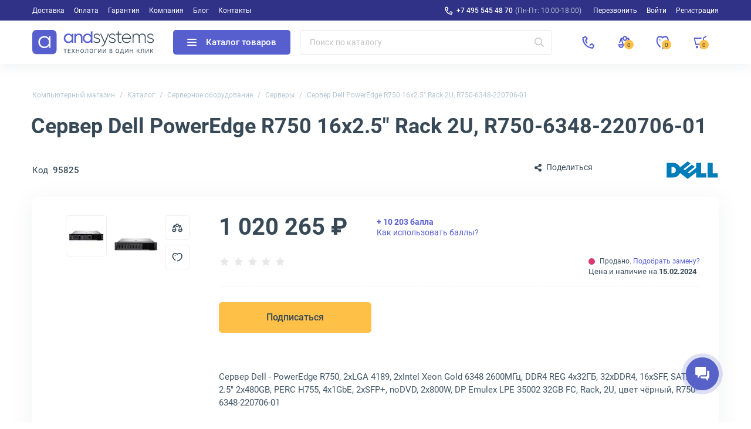

--- FILE ---
content_type: text/html; charset=UTF-8
request_url: https://andpro.ru/catalog/servers/server/server_dell_poweredge_r750_2_5_rack_2u_r750_6348_220706_01/?qty=1&addto_basket=186967
body_size: 32404
content:
<!DOCTYPE html>
<html xml:lang='ru' lang='ru' xmlns="http://www.w3.org/1999/xhtml" prefix="og: //ogp.me/ns#">
	<head>
		<title>Сервер Dell PowerEdge R750, R750-6348-220706-01 купить в Москве</title>
		<meta name="description" content="Сервер Dell PowerEdge R750 16x2.5&amp;quot; Rack 2U, R750-6348-220706-01. Купить в Москве с доставкой по РФ. Гарантия, лучшие цены на andpro.ru!" />
				<link rel="canonical" href="https://andpro.ru/catalog/servers/server/server_dell_poweredge_r750_2_5_rack_2u_r750_6348_220706_01/" />
		<script data-skip-moving="true">(function(w, d, n) {var cl = "bx-core";var ht = d.documentElement;var htc = ht ? ht.className : undefined;if (htc === undefined || htc.indexOf(cl) !== -1){return;}var ua = n.userAgent;if (/(iPad;)|(iPhone;)/i.test(ua)){cl += " bx-ios";}else if (/Windows/i.test(ua)){cl += ' bx-win';}else if (/Macintosh/i.test(ua)){cl += " bx-mac";}else if (/Linux/i.test(ua) && !/Android/i.test(ua)){cl += " bx-linux";}else if (/Android/i.test(ua)){cl += " bx-android";}cl += (/(ipad|iphone|android|mobile|touch)/i.test(ua) ? " bx-touch" : " bx-no-touch");cl += w.devicePixelRatio && w.devicePixelRatio >= 2? " bx-retina": " bx-no-retina";if (/AppleWebKit/.test(ua)){cl += " bx-chrome";}else if (/Opera/.test(ua)){cl += " bx-opera";}else if (/Firefox/.test(ua)){cl += " bx-firefox";}ht.className = htc ? htc + " " + cl : cl;})(window, document, navigator);</script>


<link href="/bitrix/js/ui/design-tokens/dist/ui.design-tokens.min.css?173676911823463" type="text/css" rel="stylesheet"/>


<link href="/local/templates/new/css/tiny-slider.min.css?16055520962010" type="text/css" rel="stylesheet"/>
<link href="/local/templates/new/css/catalog.min.css?176891325734329" type="text/css" rel="stylesheet"/>
<link href="/local/templates/new/css/font-awesome.min.css?160555209630639" type="text/css" rel="stylesheet"/>
<link href="/local/templates/new/components/andpro/catalog.element/main/style.min.css?1736769120182" type="text/css" rel="stylesheet"/>
<link href="/local/templates/new/css/lightbox.min.css?16317087422317" type="text/css" rel="stylesheet"/>
<link href="/local/templates/new/css/news.min.css?173676912017515" type="text/css" rel="stylesheet"/>
<link href="/local/templates/new/css/content.min.css?173676912019227" type="text/css" rel="stylesheet"/>
<link href="/local/templates/new/css/font-roboto.min.css?16055520967787" type="text/css" rel="stylesheet" data-template-style="true"/>
<link href="/local/templates/new/css/main.min.css?17556063975551" type="text/css" rel="stylesheet" data-template-style="true"/>
<link href="/local/templates/new/css/form.min.css?173676912022414" type="text/css" rel="stylesheet" data-template-style="true"/>
<link href="/local/templates/new/css/headfoot.min.css?175248435936135" type="text/css" rel="stylesheet" data-template-style="true"/>
<link href="/local/templates/new/components/andpro/basket/main/basket.min.css?173676912017936" type="text/css" rel="stylesheet" data-template-style="true"/>
<link href="/local/templates/new/components/andpro/breadcrumb/new/breadcrumb.min.css?17367691201674" type="text/css" rel="stylesheet" data-template-style="true"/>
<link href="/local/templates/new/components/andpro/catalog.element/main/product.min.css?175205138028884" type="text/css" rel="stylesheet" data-template-style="true"/>
<link href="/local/templates/new/components/andpro/catalog.element/main/style.min.css?1736769120182" type="text/css" rel="stylesheet" data-template-style="true"/>
		







<style>.edost_I2_L1 path { opacity: 0.1; stroke: var(--edost_color, #0087ff); stroke-width: 24; stroke-linecap: round; animation: edost_I2_L1 1.2s linear infinite; } @keyframes edost_I2_L1 { 0% { opacity: 1; } 100% { opacity: 0.1; } } :root { --edost_color: #27b; }</style>
<meta name="robots" content="noindex, nofollow" />
<meta property="og:url" content="https://andpro.ru/catalog/servers/server/server_dell_poweredge_r750_2_5_rack_2u_r750_6348_220706_01/" />
<meta property="og:title" content="Сервер Dell PowerEdge R750 16x2.5&amp;quot; Rack 2U, R750-6348-220706-01" />
<meta property="og:description" content="Сервер Dell PowerEdge R750 R750-6348-220706-01 на базе 2 процессоров Intel Xeon Gold 6348 с поддержкой до 2 процессоров, установлено 128ГБ оперативной памяти DIMM DDR4, установлены диски: 2x480GB SATA 2.5&amp;quot; SSD, возможна установка до 16 дисков формата 2.5&amp;quot;, без оптического привода, контроллер дисков PERC H755, 2 блока питания мощностью 800 Вт." />
<meta property="og:image" content="https://andpro.ru/upload/iblock/6fb/w6qbavnonoylqvra3olwwjmrr039o332/8e318c61_efd0_11ed_813a_001e67d1aaeb_8e318c62_efd0_11ed_813a_001e67d1aaeb.jpg" />
<meta property="og:type" content="website" />
<meta property="og:locale" content="ru_RU" />
<meta property="og:site_name" content="andpro.ru" />



				<meta name="viewport" content="width=device-width, initial-scale=1.0">
	 	<meta http-equiv="Content-Type" content="text/html; charset=UTF-8">
		<meta name="HandheldFriendly" content="true">
		<meta name="apple-mobile-web-app-capable" content="yes">
		<meta name="apple-mobile-web-app-title" content="Andpro.ru">
		<meta name="application-name" content="Andpro.ru">
		<meta name="SKYPE_TOOLBAR" content="SKYPE_TOOLBAR_PARSER_COMPATIBLE">
		<link rel="manifest" href="/site.webmanifest">
		
		<meta nmae="apple-mobile-web-app-status-bar-style" content="black">
		<meta name="msapplication-TileColor" content="#348c4f">
		<meta name="theme-color" content="#ffffff">
		<link rel="apple-touch-icon" sizes="180x180" href="/apple-touch-icon.png?v=ce5452be">
		<link rel="icon" type="image/x-icon" href="/logo-andsystems-color-icon-yellow.svg?v=ce5452be">
		<link rel="icon" type="image/svg" sizes="60x60" href="/logo-andsystems-color-icon-yellow.svg?v=ce5452be">
		<link rel="icon" type="image/png" sizes="32x32" href="/favicon-32x32.png?v=ce5452be">
		<link rel="icon" type="image/png" sizes="16x16" href="/favicon-16x16.png?v=ce5452be">
		<link rel="mask-icon" href="/safari-pinned-tab.svg?v=ce5452be" color="#348c4f">
		<link rel="shortcut icon" type="image/png" href="/favicon.png?v=ce5452be">
		<link rel="preload" href="/local/templates/new/fonts/roboto/KFOlCnqEu92Fr1MmEU9fBBc4.woff2" as="font" type="font/woff2" crossorigin="anonymous">
		<link rel="preload" href="/local/templates/new/fonts/roboto/KFOmCnqEu92Fr1Mu5mxKOzY.woff2" as="font" type="font/woff2" crossorigin="anonymous">
		<link rel="preload" href="/local/templates/new/fonts/roboto/KFOlCnqEu92Fr1MmWUlfABc4EsA.woff2" as="font" type="font/woff2" crossorigin="anonymous">
		<link rel="preload" href="/local/templates/new/fonts/roboto/KFOmCnqEu92Fr1Mu4mxK.woff2" as="font" type="font/woff2" crossorigin="anonymous">
		<link rel="preload" href="/local/templates/new/fonts/roboto/KFOlCnqEu92Fr1MmWUlfBBc4.woff2" as="font" type="font/woff2" crossorigin="anonymous">
		<link rel="preload" href="/local/templates/new/fonts/roboto/KFOlCnqEu92Fr1MmEU9fABc4EsA.woff2" as="font" type="font/woff2" crossorigin="anonymous">
		<link rel="preload" href="/local/templates/new/fonts/roboto/KFOlCnqEu92Fr1MmWUlfChc4EsA.woff2" as="font" type="font/woff2" crossorigin="anonymous">
								<script data-skip-moving="true"> (function(m,e,t,r,i,k,a){m[i]=m[i]||function(){(m[i].a=m[i].a||[]).push(arguments)};m[i].l=1*new Date();k=e.createElement(t),a=e.getElementsByTagName(t)[0],k.async=1,k.src=r,a.parentNode.insertBefore(k,a)}) (window, document,"script","https://mc.yandex.ru/metrika/tag.js","ym");ym(36947620,"init",{clickmap:false,trackLinks:true,accurateTrackBounce:true,trackHash:true,ecommerce:"dataLayer"});</script>
		<script data-skip-moving="true">(function(w,d,s,l,i){w[l]=w[l]||[];w[l].push({'gtm.start':new Date().getTime(),event:'gtm.js'});var f=d.getElementsByTagName(s)[0],j=d.createElement(s),dl=l!='dataLayer'?'&l='+l:'';j.async=1;j.src='https://www.googletagmanager.com/gtm.js?id='+i+dl;f.parentNode.insertBefore(j,f);})(window,document,'script','dataLayer','GTM-PG362M8');</script>
	<meta name="p:domain_verify" content="71e245d1db877c02b69dd04cfcad0c3f"/>
	</head>
	<body>
		<noscript><div><img src="https://mc.yandex.ru/watch/36947620" style="position:absolute;left:-9999px" alt="ym"></div></noscript>
		<noscript><iframe src="https://www.googletagmanager.com/ns.html?id=GTM-PG362M8" height="0" width="0" style="display:none;visibility:hidden"></iframe></noscript>

				<div class="wrapper">
				
	<div class="header-top">
		<div class="container">
			<div class="header-top__row">
				<ul class="header-top__menu">
																							<li><a href="/help/delivery/">Доставка</a></li>
																	<li><a href="/help/payment/">Оплата</a></li>
																	<li><a href="/help/warranty/">Гарантия</a></li>
																	<li><a href="/company/">Компания</a></li>
																	<li><a href="/blog/">Блог</a></li>
																	<li><a href="/contacts/">Контакты</a></li>
									</ul>
				<ul class="header-top__menu --right">
					<li class="--phone"><a rel="nofollow" href="tel:+74955454870" class="header-top__phone first">+7 495 545 48 70</a><span>(Пн-Пт: 10:00-18:00)</span></li>
					<li class='call-back-button top' fid="6"><span id='call-back-span'>Перезвонить</span></li>
					<li><a rel="nofollow" class="--login" href="/personal/">Войти</a></li>
					<li><a rel="nofollow" class="--register" href="/personal/registration.php">Регистрация</a></li>
				</ul>
			</div>
		</div>
	</div>


			<header class="header">
				<div class="header__cont">
					<div class="container">
						<div class="header__row">
							<div class="header__menu-btn">
								<div class="header__burger-line"></div>
								<div class="header__burger-line"></div>
								<div class="header__burger-line"></div>
							</div>
							<a class="header__logo-link" href="/" title="Магазин компьютерной техники AND-Systems"><img alt="Магазин компьютерной техники AND-Systems" src="/local/templates/new/img/logo.svg" class="header__logo"></a>
							<div class="header__cat-btn empty">
								<div class="nwheader-cat-burger">
									<div class="nwheader-cat-burger__line"></div>
									<div class="nwheader-cat-burger__line"></div>
									<div class="nwheader-cat-burger__line"></div>
								</div>
								Каталог товаров							</div>

							<div class="header__search-block">
								<form action="/catalog/">
	<div class="form-box">
		<button class="search-btn" aria-label="Искать"></button>
		<input style="color:#4A5973" type="text" class="form-control search-form" placeholder="Поиск по каталогу" name="q" value="" autocomplete="off" />
		<input type="submit" value="Поиск" hidden />
	</div>
</form>
<div class="nwheader-search --hide" path="/catalog/servers/server/server_dell_poweredge_r750_2_5_rack_2u_r750_6348_220706_01/" minqlen="2"></div>							</div>

							<div class="header__rightbox">
								<a title="Позвонить" class="call-btn" href="tel:+74955454870"></a>
								<div class="header-btn compare" onclick="redirectPath('/catalog/compare.php')">
									<span class="header-badge" data-href="/catalog/compare.php"  title="Сравнение товаров" data-ids="[]">
										0									</span>
								</div>
								<div class="header-btn delay" title="Отложенные"><span class="header-badge"></span></div>
								<div class="header-btn basket" title="Корзина"><span class="header-badge"></span></div>
							</div>
						</div>
					</div>
				</div>
				<div class="nwheader-cat --hide">
					<div class="nwheader-cat__container">
						<div class="nwheader-cat__col --category">
	<ul class="nwheader-cat__menu">
			<li>
			<a class="catmenu-link --personalnye_kompyutery" href="/catalog/personalnye_kompyutery/" data-id="2468">
				Компьютерная техника			</a>
							<ul class='catmenu-delete'>
											<li><a href="/catalog/personalnye_kompyutery/pc/">Стационарные ПК</a></li>
											<li><a href="/catalog/personalnye_kompyutery/monoblock/">Моноблоки</a></li>
											<li><a href="/catalog/personalnye_kompyutery/workstations/">Рабочие станции</a></li>
									</ul>
					</li>
			<li>
			<a class="catmenu-link --notebooks_accessories" href="/catalog/notebooks_accessories/" data-id="220">
				Мобильные устройства			</a>
							<ul class='catmenu-delete'>
											<li><a href="/catalog/notebooks_accessories/notebooks/">Ноутбуки</a></li>
											<li><a href="/catalog/notebooks_accessories/planshety/">Планшеты</a></li>
											<li><a href="/catalog/notebooks_accessories/laptop_battery/">Аккумуляторы для ноутбуков</a></li>
											<li><a href="/catalog/notebooks_accessories/power_adapters/">Зарядные устройства для ноутбуков</a></li>
											<li><a href="/catalog/notebooks_accessories/dockstations/">Док-станции для ноутбуков</a></li>
											<li><a href="/catalog/notebooks_accessories/laptop_bag/">Сумки для ноутбуков</a></li>
											<li><a href="/catalog/notebooks_accessories/else_accessories/">Аксессуары для мобильных устройств</a></li>
									</ul>
					</li>
			<li>
			<a class="catmenu-link --power_supply" href="/catalog/power_supply/" data-id="140">
				Решения для электропитания			</a>
							<ul class='catmenu-delete'>
											<li><a href="/catalog/power_supply/ups/">ИБП</a></li>
											<li><a href="/catalog/power_supply/battery/">Аккумуляторы для ИБП</a></li>
											<li><a href="/catalog/power_supply/pdu/">Системы распределения питания</a></li>
											<li><a href="/catalog/power_supply/voltage_regulator/">Стабилизаторы напряжения</a></li>
											<li><a href="/catalog/power_supply/surge_protector/">Сетевые фильтры</a></li>
											<li><a href="/catalog/power_supply/batarei_dlya_dezhurnykh_sistem/">Батареи для аварийного питания</a></li>
											<li><a href="/catalog/power_supply/ups_options/">Аксессуары и опции для ИБП</a></li>
									</ul>
					</li>
			<li>
			<a class="catmenu-link --orgtekhnika" href="/catalog/orgtekhnika/" data-id="231">
				Офисная техника			</a>
							<ul class='catmenu-delete'>
											<li><a href="/catalog/orgtekhnika/printers/">Принтеры</a></li>
											<li><a href="/catalog/orgtekhnika/mfu/">МФУ</a></li>
											<li><a href="/catalog/orgtekhnika/scanners/">Сканеры</a></li>
											<li><a href="/catalog/orgtekhnika/perepletchiki/">Переплетчики</a></li>
											<li><a href="/catalog/orgtekhnika/laminatory/">Ламинаторы</a></li>
											<li><a href="/catalog/orgtekhnika/plenka_dlya_laminirovaniya/">Пленка для ламинирования</a></li>
											<li><a href="/catalog/orgtekhnika/unichtozhiteli_bumagi/">Уничтожители бумаги</a></li>
											<li><a href="/catalog/orgtekhnika/supplies/">Расходные материалы для принтеров и МФУ</a></li>
											<li><a href="/catalog/orgtekhnika/paper/">Офисная бумага</a></li>
											<li><a href="/catalog/orgtekhnika/printing_options/">Аксессуары для принтеров и МФУ</a></li>
									</ul>
					</li>
			<li>
			<a class="catmenu-link --servers" href="/catalog/servers/" data-id="193">
				Серверное оборудование			</a>
							<ul class='catmenu-delete'>
											<li><a href="/catalog/servers/server/">Серверы</a></li>
											<li><a href="/catalog/computer_hardware/cases/filter/naznachenie-is-servernyy/apply/">Серверные корпуса</a></li>
											<li><a href="/catalog/computer_hardware/cpu/filter/primenenie-is-dlya-servera/apply/">Серверные процессоры</a></li>
											<li><a href="/catalog/computer_hardware/memory_ram/filter/primenenie-is-servernaya/apply/">Серверная память</a></li>
											<li><a href="/catalog/computer_hardware/hdd/filter/naznachenie-is-servernye/apply/">Серверные HDD</a></li>
											<li><a href="/catalog/computer_hardware/ssd/filter/naznachenie-is-servernye/apply/">Серверные SSD</a></li>
											<li><a href="/catalog/computer_hardware/nic/filter/naznachenie-is-servernye/apply/">Серверные сетевые карты</a></li>
											<li><a href="/catalog/computer_hardware/bloki_pitaniya/filter/naznachenie-is-servernyy/apply/">Серверные блоки питания</a></li>
											<li><a href="/catalog/computer_hardware/controllers/">RAID-контроллеры</a></li>
											<li><a href="/catalog/computer_hardware/cpu_cooling/filter/naznachenie-is-servernye/apply/">Серверные кулеры</a></li>
											<li><a href="/catalog/servers/optsii_dlya_raid_kontrollerov/">Аксессуары для RAID-контроллеров</a></li>
											<li><a href="/catalog/computer_hardware/motherboards/filter/naznachenie-is-servernye/apply/">Серверные материнские платы</a></li>
											<li><a href="/catalog/computer_hardware/vga_cards/filter/naznachenie-is-servernye/apply/">Графические ускорители</a></li>
											<li><a href="/catalog/servers/details_for_servers/">Аксессуары для серверов</a></li>
									</ul>
					</li>
			<li>
			<a class="catmenu-link --monitors_projectors" href="/catalog/monitors_projectors/" data-id="225">
				Мониторы и проекторы			</a>
							<ul class='catmenu-delete'>
											<li><a href="/catalog/monitors_projectors/monitors/">Мониторы</a></li>
											<li><a href="/catalog/monitors_projectors/paneli/">ЖК-панели</a></li>
											<li><a href="/catalog/monitors_projectors/projectors/">Проекторы</a></li>
											<li><a href="/catalog/monitors_projectors/accessories_monitors/">Аксессуары для дисплеев</a></li>
											<li><a href="/catalog/monitors_projectors/ekrany/">Экраны для проекторов</a></li>
											<li><a href="/catalog/monitors_projectors/televizory/">Телевизоры</a></li>
									</ul>
					</li>
			<li>
			<a class="catmenu-link --soft" href="/catalog/soft/" data-id="266">
				Программное обеспечение			</a>
					</li>
			<li>
			<a class="catmenu-link --phones" href="/catalog/phones/" data-id="264">
				Телефоны			</a>
							<ul class='catmenu-delete'>
											<li><a href="/catalog/phones/ip_phones/">IP-телефоны</a></li>
											<li><a href="/catalog/phones/dect/">DECT-телефоны</a></li>
											<li><a href="/catalog/phones/cord_phones/">Проводные телефоны</a></li>
											<li><a href="/catalog/phones/optsii_1/">Аксессуары для телефонов</a></li>
									</ul>
					</li>
			<li>
			<a class="catmenu-link --avtomaticheskaya_identifikatsiya" href="/catalog/avtomaticheskaya_identifikatsiya/" data-id="675">
				Оборудование для идентификации товаров			</a>
							<ul class='catmenu-delete'>
											<li><a href="/catalog/avtomaticheskaya_identifikatsiya/skanery_shtrikhkodov/">Сканеры штрих-кодов</a></li>
											<li><a href="/catalog/avtomaticheskaya_identifikatsiya/printery_etiketok/">Принтеры этикеток</a></li>
											<li><a href="/catalog/avtomaticheskaya_identifikatsiya/mobilnye_kompyutery/">Терминалы для сбора данных</a></li>
											<li><a href="/catalog/avtomaticheskaya_identifikatsiya/krasyashchaya_lenta/">Красящие ленты для принтеров этикеток</a></li>
											<li><a href="/catalog/avtomaticheskaya_identifikatsiya/optsii_dlya_printerov_etiketok/">Аксессуары для принтеров этикеток</a></li>
									</ul>
					</li>
			<li>
			<a class="catmenu-link --computer_hardware" href="/catalog/computer_hardware/" data-id="145">
				Комплектующие для ПК			</a>
							<ul class='catmenu-delete'>
											<li><a href="/catalog/computer_hardware/motherboards/">Материнские платы</a></li>
											<li><a href="/catalog/computer_hardware/cpu/">Процессоры</a></li>
											<li><a href="/catalog/computer_hardware/vga_cards/">Видеокарты</a></li>
											<li><a href="/catalog/computer_hardware/memory_ram/">Оперативная память</a></li>
											<li><a href="/catalog/computer_hardware/ssd/">SSD накопители</a></li>
											<li><a href="/catalog/computer_hardware/hdd/">Жесткие диски HDD</a></li>
											<li><a href="/catalog/computer_hardware/cases/">Корпуса для компьютеров</a></li>
											<li><a href="/catalog/computer_hardware/controllers/">Серверные контроллеры</a></li>
											<li><a href="/catalog/computer_hardware/nic/">Сетевые карты</a></li>
											<li><a href="/catalog/computer_hardware/bloki_pitaniya/">Блоки питания для компьютеров</a></li>
											<li><a href="/catalog/computer_hardware/opticheskie_privody/">Оптические приводы</a></li>
											<li><a href="/catalog/computer_hardware/case_fan/">Вентиляторы для компьютеров</a></li>
											<li><a href="/catalog/computer_hardware/cpu_cooling/">Кулеры для процессоров</a></li>
											<li><a href="/catalog/computer_hardware/zvukovye_karty/">Звуковые карты</a></li>
											<li><a href="/catalog/computer_hardware/adapters/">Кабели и переходники для компьютеров</a></li>
											<li><a href="/catalog/computer_hardware/prochie_optsii_dlya_pk/">Интерфейсные платы и адаптеры</a></li>
									</ul>
					</li>
			<li>
			<a class="catmenu-link --network" href="/catalog/network/" data-id="242">
				Сетевое оборудование			</a>
							<ul class='catmenu-delete'>
											<li><a href="/catalog/network/switch/">Коммутаторы</a></li>
											<li><a href="/catalog/network/marshrutizatory/">Маршрутизаторы</a></li>
											<li><a href="/catalog/network/routers/">Wi-Fi роутеры</a></li>
											<li><a href="/catalog/network/firewall/">Межсетевые экраны</a></li>
											<li><a href="/catalog/network/mediaconverters/">Медиаконвертеры</a></li>
											<li><a href="/catalog/network/access_point/">Точки доступа Wi-Fi</a></li>
											<li><a href="/catalog/network/antennas/">Антенны для Wi-Fi оборудования</a></li>
											<li><a href="/catalog/network/rasshiriteli_wifi/">Усилители Wi-Fi сигнала</a></li>
											<li><a href="/catalog/network/powerline/">Powerline-адаптеры</a></li>
											<li><a href="/catalog/network/switch_modules/">Модули для коммутаторов</a></li>
											<li><a href="/catalog/network/transceivers/">Трансиверы</a></li>
											<li><a href="/catalog/network/net_instrument/">Инструменты для СКС</a></li>
											<li><a href="/catalog/network/kvm_pereklyuchateli_konsoli/">KVM оборудование</a></li>
											<li><a href="/catalog/network/optsii/">Аксессуары для KVM</a></li>
											<li><a href="/catalog/network/poe_aksessuary/">POE аксессуары</a></li>
									</ul>
					</li>
			<li>
			<a class="catmenu-link --peripherals" href="/catalog/peripherals/" data-id="622">
				Периферийные устройства			</a>
							<ul class='catmenu-delete'>
											<li><a href="/catalog/peripherals/keyboards/">Клавиатуры</a></li>
											<li><a href="/catalog/peripherals/mouse/">Мыши</a></li>
											<li><a href="/catalog/peripherals/combo/">Комплекты клавиатур и мышей</a></li>
											<li><a href="/catalog/peripherals/veb_kamery/">Веб-камеры</a></li>
											<li><a href="/catalog/peripherals/kolonki/">Компьютерные колонки</a></li>
											<li><a href="/catalog/peripherals/garnitury_naushniki/">Наушники</a></li>
											<li><a href="/catalog/peripherals/external_drives/">Внешние диски</a></li>
											<li><a href="/catalog/peripherals/mobile_power/">Портативные зарядные устройства</a></li>
											<li><a href="/catalog/peripherals/usb_khaby/">USB-хабы</a></li>
											<li><a href="/catalog/peripherals/aksessuary_dlya_graficheskikh_planshetov/">Аксессуары для графических планшетов</a></li>
											<li><a href="/catalog/peripherals/graficheskie_planshety/">Графические планшеты</a></li>
											<li><a href="/catalog/peripherals/vneshnie_korpusy_dlya_hdd_ssd/">Корпуса для дисков</a></li>
											<li><a href="/catalog/peripherals/memory_card/">Карты памяти</a></li>
											<li><a href="/catalog/peripherals/usb_drive/">Флешки</a></li>
									</ul>
					</li>
			<li>
			<a class="catmenu-link --mounting_hardware" href="/catalog/mounting_hardware/" data-id="182">
				Монтажное телекоммуникационное оборудование			</a>
							<ul class='catmenu-delete'>
											<li><a href="/catalog/mounting_hardware/rack/">Телекоммуникационные шкафы</a></li>
											<li><a href="/catalog/mounting_hardware/shelfes/">Полки для телекоммуникационных шкафов</a></li>
											<li><a href="/catalog/mounting_hardware/fan_modules/">Модули вентиляторные</a></li>
											<li><a href="/catalog/mounting_hardware/organaizer/">Кабельные органайзеры</a></li>
											<li><a href="/catalog/mounting_hardware/sensors/">Системы мониторинга микроклимата для шкафов</a></li>
											<li><a href="/catalog/mounting_hardware/patch_panels/">Патч-панели</a></li>
											<li><a href="/catalog/mounting_hardware/kommutatsionnye_moduli/">Коммутационные модули</a></li>
											<li><a href="/catalog/mounting_hardware/rack_stuff/">Аксессуары для телекоммуникационных шкафов</a></li>
									</ul>
					</li>
			<li>
			<a class="catmenu-link --storage" href="/catalog/storage/" data-id="235">
				Хранилища данных			</a>
							<ul class='catmenu-delete'>
											<li><a href="/catalog/storage/sistemy-khraneniya-dannykh/">Системы хранения данных</a></li>
											<li><a href="/catalog/storage/tape_storage/">Ленточные библиотеки</a></li>
											<li><a href="/catalog/storage/tape_drives/">Ленточные стримеры</a></li>
											<li><a href="/catalog/storage/optsii_dlya_nastolnykh_sistem/">Аксессуары для хранилищ данных</a></li>
											<li><a href="/catalog/storage/tape_drive/">Ленточные кассеты LTO</a></li>
											<li><a href="/catalog/computer_hardware/hdd/filter/naznachenie-is-dlya-sistemy-hraneniya/apply/">HDD для хранилищ данных</a></li>
											<li><a href="/catalog/computer_hardware/ssd/filter/naznachenie-is-dlya-sistemy-hraneniya/apply/">SSD для хранилищ данных</a></li>
									</ul>
					</li>
			<li>
			<a class="catmenu-link --bezopasnost_okhrannye_sistemy" href="/catalog/bezopasnost_okhrannye_sistemy/" data-id="678">
				Системы безопасности			</a>
							<ul class='catmenu-delete'>
											<li><a href="/catalog/bezopasnost_okhrannye_sistemy/videonablyudenie/">Камеры видеонаблюдения</a></li>
											<li><a href="/catalog/bezopasnost_okhrannye_sistemy/videoregistratori/">IP видеорегистраторы</a></li>
											<li><a href="/catalog/computer_hardware/hdd/filter/naznachenie-is-dlya-sistem-videonablyudeniya/apply/">Жесткие диски для видеонаблюдения</a></li>
											<li><a href="/catalog/bezopasnost_okhrannye_sistemy/datchiki_bezopasnosti/">Датчики безопасности</a></li>
											<li><a href="/catalog/bezopasnost_okhrannye_sistemy/domofoniya/">Домофоны и вызывные панели</a></li>
											<li><a href="/catalog/bezopasnost_okhrannye_sistemy/optsii_dlya_sistem_bezopasnosti/">Аксессуары для систем безопасности</a></li>
											<li><a href="/catalog/bezopasnost_okhrannye_sistemy/umnyy_dom/">Компоненты умного дома</a></li>
									</ul>
					</li>
			<li>
			<a class="catmenu-link --promyshlennoe_oborudovanie" href="/catalog/promyshlennoe_oborudovanie/" data-id="2436">
				Промышленное сетевое оборудование			</a>
							<ul class='catmenu-delete'>
											<li><a href="/catalog/network/switch/filter/promyshlennyy-is-da/apply/">Промышленные коммутаторы</a></li>
											<li><a href="/catalog/promyshlennoe_oborudovanie/preobrazovateli_signala/">Серверы последовательных интерфейсов</a></li>
											<li><a href="/catalog/computer_hardware/bloki_pitaniya/filter/naznachenie-is-dlya-promyshlennogo-pk-or-promyshlennyy/apply/">Блоки питания промышленного класса</a></li>
											<li><a href="/catalog/network/mediaconverters/filter/promyshlennyy-is-da/apply/">Медиаконвертеры промышленного типа</a></li>
											<li><a href="/catalog/computer_hardware/ssd/filter/naznachenie-is-promyshlennyy/apply/">Промышленные SSD диски</a></li>
											<li><a href="/catalog/network/transceivers/filter/promyshlennyy-is-da/apply/">Трансиверы для промышленных сетей</a></li>
											<li><a href="/catalog/monitors_projectors/monitors/filter/oblast_primeneniya-is-promyshlennyy/apply/">Мониторы промышленного назначения</a></li>
											<li><a href="/catalog/computer_hardware/memory_ram/filter/promyshlennyy-is-da/apply/">Модули памяти для промышленности</a></li>
									</ul>
					</li>
			<li>
			<a class="catmenu-link --kompyuternaya_mebel" href="/catalog/kompyuternaya_mebel/" data-id="2453">
				Компьютерная мебель для офиса и дома			</a>
							<ul class='catmenu-delete'>
											<li><a href="/catalog/kompyuternaya_mebel/kompyuternye_stulya/">Офисные кресла</a></li>
											<li><a href="/catalog/kompyuternaya_mebel/kompyuternye_stoly/">Компьютерные столы</a></li>
									</ul>
					</li>
			<li>
			<a class="catmenu-link --kabelnaya_produktsiya" href="/catalog/kabelnaya_produktsiya/" data-id="2455">
				Кабели			</a>
							<ul class='catmenu-delete'>
											<li><a href="/catalog/kabelnaya_produktsiya/dac_kabeli/">DAC кабели</a></li>
											<li><a href="/catalog/computer_hardware/adapters/filter/tip_kabelya_3-is-usb-kabel/apply/">Кабели USB</a></li>
											<li><a href="/catalog/computer_hardware/adapters/filter/tip_kabelya_3-is-audiokabel/apply/">Аудиокабели</a></li>
											<li><a href="/catalog/computer_hardware/adapters/filter/tip_kabelya_3-is-video-kabel-or-video-kabel-s-ethernet/apply/">Видеокабели</a></li>
											<li><a href="/catalog/kabelnaya_produktsiya/kabeli_dannykh/">Кабели для передачи данных</a></li>
											<li><a href="/catalog/kabelnaya_produktsiya/kabeli_dlya_kvm_oborudovaniya/">Кабели KVM</a></li>
											<li><a href="/catalog/kabelnaya_produktsiya/kabeli_dlya_antenn/">Антенные кабели</a></li>
											<li><a href="/catalog/kabelnaya_produktsiya/kabeli_dlya_orgtekhniki/">Кабели для офисной техники</a></li>
											<li><a href="/catalog/kabelnaya_produktsiya/kommutatsionnye_kabeli/">Коммутационные кабели</a></li>
											<li><a href="/catalog/kabelnaya_produktsiya/silovye_kabeli/">Кабели питания</a></li>
									</ul>
					</li>
		</ul>
</div>
<div class="nwheader-cat__col --content"></div>	
					</div>
				</div>
					<div class="nwheader-mobile">
		<div class="nwheader-mobile__container">
			<ul class="nwheader-mobile__list">
									<li><a href="/catalog/" class="--active">Каталог</a></li>
									<li><a href="/help/delivery/">Доставка</a></li>
									<li><a href="/help/payment/">Оплата</a></li>
									<li><a href="/help/warranty/">Гарантия</a></li>
									<li><a href="/company/">Компания</a></li>
									<li><a href="/blog/">Блог</a></li>
									<li><a href="/contacts/">Контакты</a></li>
								<li class="--box">
					<a rel="nofollow" class="--login" href="/personal/">Войти</a>					<a rel="nofollow" class="--register" href="/personal/registration.php">Регистрация</a>				</li>
			</ul>
			<div class="nwheader-mobile__footer">
				<div class="nwheader-mobile__phone-link">
					<div class="nwheader-mobile__phone-box">
						<a rel="nofollow" href="tel:+74955454870" class="nwheader-mobile__phone first">+7 495 545 48 70</a>
						<span class="nwheader-mobile__subphone">Пн-Пт: 10:00-18:00</span>
					</div>
				</div>
				<span class='cf-button --default --btn-small call-back-button' fid="6">Перезвонить</span>

			</div>
		</div>
	</div>
				<div class='nwheader-form'></div>
				<div class='nwheader-login'>
									</div>
			</header>
			<div class="nwheader-cart">
								


<div class="nwheader-cart-main basket empty" count="0" data-allprice="0">
	<div class="nwheader-cart__header">
		<span class="nwheader-cart__title">Корзина</span>
		<button class="cf-button --white-outline --mt-16 toggle">Отложенные</button>
		<button class="cf-button --white-outline --ml-auto --clear-btn" disabled>Очистить</button>
		<div class="nwheader-cart__close-cart"></div>
	</div>
	<div class="nwheader-cart__container">
		<div class="nwheader-cart__item-box" id="basket_item_box">
							<div class="emptycart-modal">
					<img loading="lazy" src="/local/templates/new/img/empty-cart.svg" class="emptycart-page__cart-icon" alt="Пустая корзина">
					<P class="emptycart-page__title">В корзине пока ничего нет</P>
					<p class="emptycart-page__text">Вы можете начать свой выбор с нашего каталога товаров или воспользоваться поиском, если ищете что-то конкретное.</p>
					<a href="/catalog/" class="cf-button --primary">Выбрать товары</a>
				</div>				
					</div>
		<div class="nwheader-cart__price-block">
			<div class="nwheader-cart__label">Итоговая стоимость</div>
			<div class="nwheader-cart__price-box">
				<div class="nwheader-cart__total-price"></div>
				<div class="nwheader-cart__bonus">+</div>
				<a href="" target="_blank" class="nwheader-cart__credit empty"></a>
			</div>
		</div>
		<div class="nwheader-cart__control-block">
			
			<div class="nwheader-cart__control-row">
				<button class="cf-button continue --cart-btn --default">Продолжить покупки</button>
				<button class="cf-button toorder --cart-btn --primary --mt-16" onclick="location.href='/order/'">Оформить заказ</button>
			</div>
			<div class="nwheader-cart__link-block"><a href='' class="nwheader-cart__get-link">Получить ссылку</a></div>
		</div>
	</div>
</div>

<div class="nwheader-cart-main delay empty" count="0" data-allprice="0">
	<div class="nwheader-cart__header">
		<span class="nwheader-cart__title">Отложенные</span>
		<button class="cf-button --white-outline --mt-16 toggle">Корзина</button>
		<button class="cf-button --white-outline --ml-auto --clear-btn" disabled>Очистить</button>
		<div class="nwheader-cart__close-cart"></div>
	</div>
	<div class="nwheader-cart__container">
		<div class="nwheader-cart__item-box">
							<div class="emptycart-modal">
					<img loading="lazy" src="/local/templates/new/img/empty-cart.svg" class="emptycart-page__cart-icon" alt="Пустая корзина">
					<P class="emptycart-page__title">В корзине пока ничего нет</P>
					<p class="emptycart-page__text">Вы можете начать свой выбор с нашего каталога товаров или воспользоваться поиском, если ищете что-то конкретное.</p>
					<a href="/catalog/" class="cf-button --primary">Выбрать товары</a>
				</div>	
					</div>
		<div class="nwheader-cart__price-block">
			<div class="nwheader-cart__label">Итого</div>
			<div class="nwheader-cart__price-box">
				<div class="nwheader-cart__total-price"></div>
			</div>
		</div>
		<div class="nwheader-cart__control-block">
			
			<div class="nwheader-cart__control-row">
				<button class="cf-button continue --cart-btn --default">Продолжить покупки</button>
				<button class="cf-button tobasket --cart-btn --primary --mt-16" disabled>Всё в корзину</button>
			</div>
			<div class="nwheader-cart__link-block"><a class="nwheader-cart__get-link" href="">Получить ссылку</a></div>
		</div>
	</div>
</div>			</div>	

			<div class="content-block">
				<div class="container">
					<div class="content-block__head">
						<ul class="breadcrumb"><li class='breadcrumb-item'><a href='/'>Компьютерный магазин</a></li><li class='breadcrumb-item --send-e'><a href='/catalog/'>Каталог</a></li><li class='breadcrumb-item --send-e'><a href='/catalog/servers/'>Серверное оборудование</a></li><li class='breadcrumb-item --send-e'><a href='/catalog/servers/server/'>Серверы</a></li><li class='breadcrumb-item --send-e --active'><a href='/catalog/servers/server/server_dell_poweredge_r750_2_5_rack_2u_r750_6348_220706_01/'>Сервер Dell PowerEdge R750 16x2.5" Rack 2U, R750-6348-220706-01</a></li></ul><script type="application/ld+json">{"@context":"http://schema.org","@type":"ElectronicsStore","currenciesAccepted":"RUB","openingHours":"Mo, Tu, We, Th, Fr 10:00-18:00","paymentAccepted":"Credit Card, Bill","priceRange":"$","address":{"@type":"PostalAddress","addressLocality":"Russia, Moscow","addressCountry":"RU","addressRegion":"Moscow","postalCode":125480,"streetAddress":"Turistskaya 33/1"},"telephone":"+7 (495) 545-48-70, 8 (800) 707-78-15","email":"info@andpro.ru","image":"https://andpro.ru/favicon.ico","name":"AND-Systems"}</script>
<script type="application/ld+json">{"@type":"BreadcrumbList","itemListElement":[{"@type":"ListItem","position":1,"item":{"@type":"ListItem","@id":"/","name":"Компьютерный магазин"}},{"@type":"ListItem","position":2,"item":{"@type":"ListItem","@id":"/catalog/","name":"Каталог"}},{"@type":"ListItem","position":3,"item":{"@type":"ListItem","@id":"/catalog/servers/","name":"Серверное оборудование"}},{"@type":"ListItem","position":4,"item":{"@type":"ListItem","@id":"/catalog/servers/server/","name":"Серверы"}},{"@type":"ListItem","position":5,"item":{"@type":"ListItem","@id":"/catalog/servers/server/server_dell_poweredge_r750_2_5_rack_2u_r750_6348_220706_01/","name":"Сервер Dell PowerEdge R750 16x2.5\u0022 Rack 2U, R750-6348-220706-01"}}]}</script>
						<div id="h1_block">
														<h1 id="pagetitle">
								Сервер Dell PowerEdge R750 16x2.5&quot; Rack 2U, R750-6348-220706-01							</h1>
						</div>
					</div><div class="content-block__col">
	
<div class="itempage-head">
	<div class="itempage-head__code">Код<span>95825</span></div>
				<div class="itempage-head__share"><span>Поделиться</span>
		<div class="itempage-items__share">
		<a title="vk" href="https://vk.com/share.php?url=https://andpro.ru/catalog/servers/server/server_dell_poweredge_r750_2_5_rack_2u_r750_6348_220706_01/" target="_blank" rel="nofollow"><img alt="vk" class="item__share" src="/local/templates/new/img/vk.svg"></a>
		<a title="ok" href="https://connect.ok.ru/offer?url=https://andpro.ru/catalog/servers/server/server_dell_poweredge_r750_2_5_rack_2u_r750_6348_220706_01/&title=%D0%A1%D0%B5%D1%80%D0%B2%D0%B5%D1%80+Dell+PowerEdge+R750+16x2.5%26quot%3B+Rack+2U%2C+R750-6348-220706-01" target="_blank" rel="nofollow"><img alt="ok" class="item__share" src="/local/templates/new/img/ok.svg"></a>
		<a title="telegram"	href="https://telegram.me/share/url?url=https://andpro.ru/catalog/servers/server/server_dell_poweredge_r750_2_5_rack_2u_r750_6348_220706_01/&text=%D0%A1%D0%B5%D1%80%D0%B2%D0%B5%D1%80+Dell+PowerEdge+R750+16x2.5%26quot%3B+Rack+2U%2C+R750-6348-220706-01" target="_blank" rel="nofollow"><img alt="telegram" class="item__share" src="/local/templates/new/img/telegram.svg"></a>
		<a title="whatsapp" href="https://wa.me/?text=https://andpro.ru/catalog/servers/server/server_dell_poweredge_r750_2_5_rack_2u_r750_6348_220706_01/" target="_blank" rel="nofollow"><img alt="whatsapp" class="item__share" src="/local/templates/new/img/whatsapp.svg"></a>
	</div>
	</div>
	<a href="/info/brands/dell/" title="Dell" class="itempage-head__logo-link"><img src="/upload/iblock/dc6/dell.svg" class="itempage-head__logo" alt="Dell"></a>
</div>
<div class="itempage-container"
	data-id="186967"
	data-name="Сервер Dell PowerEdge R750 16x2.5&amp;quot; Rack 2U, R750-6348-220706-01"
	data-price="1020265"
	data-brand="Dell"
	data-sid="194"
>
	<div class="itempage-col">
				<ul class="itempage-slider__control">
							<li onclick="lightbox.start($('.itempage-slider__slide > a[data-pos=0]'))"><img src="/upload/resize_cache/iblock/6fb/w6qbavnonoylqvra3olwwjmrr039o332/60_60_1/8e318c61_efd0_11ed_813a_001e67d1aaeb_8e318c62_efd0_11ed_813a_001e67d1aaeb.jpg" class="itempage-slider__thumb" alt="Фото Сервер Dell PowerEdge R750 16x2.5&amp;quot; Rack 2U, R750-6348-220706-01"></li>
						</ul>
				<div class="itempage-slider">
										<div class="itempage-slider__slide active_slide">
					<a href="/upload/iblock/6fb/w6qbavnonoylqvra3olwwjmrr039o332/8e318c61_efd0_11ed_813a_001e67d1aaeb_8e318c62_efd0_11ed_813a_001e67d1aaeb.jpg" data-lightbox="slider_image" data-alt="Фото Сервер Dell PowerEdge R750 16x2.5&amp;quot; Rack 2U, R750-6348-220706-01" data-pos="0">
													<img fetchpriority="high" src="/upload/iblock/6fb/w6qbavnonoylqvra3olwwjmrr039o332/8e318c61_efd0_11ed_813a_001e67d1aaeb_8e318c62_efd0_11ed_813a_001e67d1aaeb.jpg" class="itempage-slider__img" alt="Фото Сервер Dell PowerEdge R750 16x2.5&amp;quot; Rack 2U, R750-6348-220706-01">
											</a>
				</div>
					</div>
		<div class="itempage-controls">
			<button class="itempage-controls__btn --compare"></button>
							<button class="card-btn --like" aria-label="Добавить в отложенные"></button>
				
		</div>
	</div>

	<div class="itempage-content">
							<div class="itempage-content__pricebox">
				<span class="itempage-content__price" title="Цена">
					<span>1 020 265 ₽</span>
									</span>
				<span class="__price_rub" content="RUB">&nbsp;руб.</span>
				<a href="/company/news/byt_pokupatelem_andpro_ru_ne_tolko_ochen_priyatno_no_i_vygodno/" class="itempage-content__ball"><strong>+ 10 203 балла</strong><br>Как использовать баллы?</a>
			</div>
				<div class="itempage-content__row">
			<div class="rating-stars text-center" data-sv="0" data-ajax='{"SESSION_PARAMS":"abcf42275cbf77f66dfebafeb430484b","PAGE_PARAMS":{"ELEMENT_ID":186967},"sessid":"0ceebe60d880d0da2653b1c1ee071434","AJAX_CALL":"Y","vote":"Y","rating":4,"vote_id":186967,"username":"","FORM_ACTION":"\/local\/components\/andpro\/element.vote\/component.php"}'>
	<ul>
					<li class="star" data-val="1">
				<i class="fa fa-star fa-fw"></i>
			</li>
					<li class="star" data-val="2">
				<i class="fa fa-star fa-fw"></i>
			</li>
					<li class="star" data-val="3">
				<i class="fa fa-star fa-fw"></i>
			</li>
					<li class="star" data-val="4">
				<i class="fa fa-star fa-fw"></i>
			</li>
					<li class="star" data-val="5">
				<i class="fa fa-star fa-fw"></i>
			</li>
			</ul>
</div>
			<div>
				<span class="card-stock" data-title="&lt;span&gt;Продано.&lt;/span&gt;&amp;nbsp;Подобрать замену?">&lt;span&gt;Продано.&lt;/span&gt;&amp;nbsp;Подобрать замену?</span>
									<span class="last-available" data-title="Цена и наличие на " data-date="15.02.2024"></span>
							</div>
		</div>
					
		<div class="itempage-content__buyblock">
			<div class="notifications_block">
															</div>
			 									<button
										class="card-btn --buy form" 
						data-title="Подписаться" 
						data-intitle="Подписан"
						fid="stp"					>
				Подписаться</button>									</div>
						<p class="itempage-content__desc">Сервер Dell - PowerEdge R750, 2xLGA 4189, 2xIntel Xeon Gold 6348 2600МГц, DDR4 REG 4x32ГБ, 32хDDR4, 16xSFF, SATA 2.5&quot; 2x480GB, PERC H755, 4x1GbE, 2xSFP&#43;, noDVD, 2x800W, DP Emulex LPE 35002 32GB FC, Rack, 2U, цвет чёрный, R750-6348-220706-01</p>
							<style type="text/css">
				.itempage-dop__text{
					padding-left: 65px;
				}
				.itempage-dop__btn {
					text-align: end;
				}
				@media only screen and (max-width: 767px){
					.itempage-dop {
						align-items: flex-start;
					}
					.itempage-dop__btn {
						margin-left: auto;
						margin-right: auto;
					}
				}
			</style>
					</div>
</div>
<div class="itempage-info">
	<ul class="itempage-info__tabs" style="visibility:hidden;">
					<li data-tab="description"><a href="" class="itempage-info__tab-link --active">Описание</a></li>
					<li data-tab="properties"><a href="#properties" class="itempage-info__tab-link">Характеристики</a></li>
					<li data-tab="reviews"><a href="#reviews" class="itempage-info__tab-link">Отзывы</a></li>
					<li data-tab="payment_delivery"><a href="#payment_delivery" class="itempage-info__tab-link">Оплата и доставка</a></li>
					<li data-tab="ask_question"><a href="#ask_question" class="itempage-info__tab-link">Задать вопрос</a></li>
			</ul>
	<div class="itempage-info__tab">
					<div class="itempage-info__block --active" tab="description">
								<h2 class="itempage-info__header">Описание</h2>
								<p class="itempage-info__text">Сервер Dell PowerEdge R750 R750-6348-220706-01 на базе 2 процессоров Intel Xeon Gold 6348 с поддержкой до 2 процессоров, установлено 128ГБ оперативной памяти DIMM DDR4, установлены диски: 2x480GB SATA 2.5&quot; SSD, возможна установка до 16 дисков формата 2.5&quot;, без оптического привода, контроллер дисков PERC H755, 2 блока питания мощностью 800 Вт.</p>							</div>
					<div class="itempage-info__block" tab="properties">
								<h2 class="itempage-info__header">Характеристики</h2>
								<div class="itempage-info__table"><div class="itempage-property-group"> Общее</div><div class="itempage-info__row"><div class="itempage-info__first">Код склада</div><div class="itempage-info__second">95825</div></div><div class="itempage-info__row"><div class="itempage-info__first">Производитель</div><div class="itempage-info__second">Dell</div></div><div class="itempage-info__row"><div class="itempage-info__first">Серия</div><div class="itempage-info__second">PowerEdge</div></div><div class="itempage-info__row"><div class="itempage-info__first">Модель</div><div class="itempage-info__second">PowerEdge R750</div></div><div class="itempage-info__row"><div class="itempage-info__first">Генерация</div><div class="itempage-info__second">G15</div></div><div class="itempage-info__row"><div class="itempage-info__first">Цвет</div><div class="itempage-info__second">чёрный</div></div><div class="itempage-info__row"><div class="itempage-info__first">Позиционирование</div><div class="itempage-info__second">Сервер</div></div><div class="itempage-property-group"> Платформа</div><div class="itempage-info__row"><div class="itempage-info__first">Размер (U)</div><div class="itempage-info__second">2U</div></div><div class="itempage-info__row"><div class="itempage-info__first">Форм-фактор</div><div class="itempage-info__second">Rack</div></div><div class="itempage-property-group"> Процессоры</div><div class="itempage-info__row"><div class="itempage-info__first">Установлено процессоров</div><div class="itempage-info__second">2</div></div><div class="itempage-info__row"><div class="itempage-info__first">Производитель процессора</div><div class="itempage-info__second">Intel</div></div><div class="itempage-info__row"><div class="itempage-info__first">Тип процессора</div><div class="itempage-info__second">Intel Xeon Gold</div></div><div class="itempage-info__row"><div class="itempage-info__first">Индекс процессора</div><div class="itempage-info__second">6348</div></div><div class="itempage-info__row"><div class="itempage-info__first">Частота процессора (МГц)</div><div class="itempage-info__second">2600МГц</div></div><div class="itempage-info__row"><div class="itempage-info__first">Количество ядер</div><div class="itempage-info__second">28</div></div><div class="itempage-info__row"><div class="itempage-info__first">Максимальное количество процессоров</div><div class="itempage-info__second">2</div></div><div class="itempage-info__row"><div class="itempage-info__first">Сокет процессора</div><div class="itempage-info__second">LGA 4189</div></div><div class="itempage-info__row"><div class="itempage-info__first">Количество сокетов</div><div class="itempage-info__second">2</div></div><div class="itempage-property-group"> Память</div><div class="itempage-info__row"><div class="itempage-info__first">Тип памяти</div><div class="itempage-info__second">DDR4</div></div><div class="itempage-info__row"><div class="itempage-info__first">Слот памяти</div><div class="itempage-info__second">DIMM</div></div><div class="itempage-info__row"><div class="itempage-info__first">Спецификация памяти</div><div class="itempage-info__second">REG</div></div><div class="itempage-info__row"><div class="itempage-info__first">Установлено модулей памяти</div><div class="itempage-info__second">4</div></div><div class="itempage-info__row"><div class="itempage-info__first">Установлено памяти</div><div class="itempage-info__second">128 ГБ</div></div><div class="itempage-info__row"><div class="itempage-info__first">Количество слотов памяти на процессор</div><div class="itempage-info__second">16</div></div><div class="itempage-info__row"><div class="itempage-info__first">Количество слотов памяти общее</div><div class="itempage-info__second">32</div></div><div class="itempage-info__row"><div class="itempage-info__first">Максимальный объем памяти (ГБ)</div><div class="itempage-info__second">8192ГБ</div></div><div class="itempage-property-group"> Дисковая система</div><div class="itempage-info__row"><div class="itempage-info__first">Количество отсеков для дисков</div><div class="itempage-info__second">16</div></div><div class="itempage-info__row"><div class="itempage-info__first">Форм-фактор диска</div><div class="itempage-info__second">2.5&quot;</div></div><div class="itempage-info__row"><div class="itempage-info__first">Максимальное количество отсеков для дисков</div><div class="itempage-info__second">16</div></div><div class="itempage-info__row"><div class="itempage-info__first">Привод</div><div class="itempage-info__second">noDVD</div></div><div class="itempage-info__row"><div class="itempage-info__first">Установлено дисков массив 1</div><div class="itempage-info__second">2</div></div><div class="itempage-info__row"><div class="itempage-info__first">Тип диска массив 1</div><div class="itempage-info__second">SSD</div></div><div class="itempage-info__row"><div class="itempage-info__first">Интерфейс диска массив 1</div><div class="itempage-info__second">SATA</div></div><div class="itempage-info__row"><div class="itempage-info__first">Форм-фактор диска массив 1</div><div class="itempage-info__second">2.5&quot;</div></div><div class="itempage-info__row"><div class="itempage-info__first">Объём диска массив 1</div><div class="itempage-info__second">480GB</div></div><div class="itempage-property-group"> Контроллеры</div><div class="itempage-info__row"><div class="itempage-info__first">Контроллер</div><div class="itempage-info__second">PERC H755</div></div><div class="itempage-property-group"> Сеть и удаленное управление</div><div class="itempage-info__row"><div class="itempage-info__first">1 Гб/с RJ-45</div><div class="itempage-info__second">4</div></div><div class="itempage-info__row"><div class="itempage-info__first">SFP+ 10 Гб/с</div><div class="itempage-info__second">2</div></div><div class="itempage-property-group"> Блоки питания</div><div class="itempage-info__row"><div class="itempage-info__first">Установлено БП</div><div class="itempage-info__second">2</div></div><div class="itempage-info__row"><div class="itempage-info__first">Мощность БП (Вт)</div><div class="itempage-info__second">800Вт</div></div><div class="itempage-info__row"><div class="itempage-info__first">Максимальное количество БП</div><div class="itempage-info__second">2</div></div><div class="itempage-property-group"> Габариты</div><div class="itempage-info__row"><div class="itempage-info__first">Габариты (мм)</div><div class="itempage-info__second">86.8 x 482 x 758.3</div></div><div class="itempage-info__row"><div class="itempage-info__first">Ширина упаковки (мм)</div><div class="itempage-info__second">660мм</div></div><div class="itempage-info__row"><div class="itempage-info__first">Длина упаковки (мм)</div><div class="itempage-info__second">330мм</div></div><div class="itempage-info__row"><div class="itempage-info__first">Высота упаковки (мм)</div><div class="itempage-info__second">1000мм</div></div><div class="itempage-info__row"><div class="itempage-info__first">Вес брутто (кг)</div><div class="itempage-info__second">30кг</div></div></div>							</div>
					<div class="itempage-info__block" tab="reviews">
								<h2 class="itempage-info__header">Отзывы</h2>
																	<p class="itempage-info__text" style="margin-top:24px">Мы будем признательны, если вы оставите свой отзыв и поделитесь с пользователями опытом использования товара.</p>
<div class="itempage-reviewform">
	<form name="reviewpost" action="" method="POST" enctype="multipart/form-data" novalidate="novalidate">
		<input type="hidden" name="review_form_NAME" value="Сервер Dell PowerEdge R750 16x2.5&amp;amp;quot; Rack 2U, R750-6348-220706-01" />
		<div class="itempage-reviewform__row">
			<div class="itempage-reviewform__col">
				<label class="itempage-question__label">Ваше имя</label>
				<input class="form-control" type="text" name="review_form_cliname">
			</div>
		</div>
		<div class="itempage-question__row --pr-0">
			<label class="itempage-question__label">Достоинства</label>
			<textarea class="form-control itempage-question__textarea" rows="4" name="review_form_plus"></textarea>
		</div>
		<div class="itempage-question__row --pr-0">
			<label class="itempage-question__label">Недостатки</label>
			<textarea class="form-control itempage-question__textarea" rows="4" name="review_form_minus"></textarea>
		</div>
		<div class="itempage-question__row --pr-0">
			<label class="itempage-question__label">Комментарий</label>
			<textarea class="form-control itempage-question__textarea" rows="4" name="review_form_comment"></textarea>
		</div>
		<div class="form-box --row-bottom">
	<div data-id="2" data-sec="iwmjpa" data-aurl="/bitrix/components/bitrix/main.userconsent.request/ajax.php" class="form-check accept" onclick="$(this).find('input').prop('checked', !$(this).find('input').prop('checked'));checkFormsInputs($(this).parents('form'));">
		<input class="form-check-input" type="checkbox" value="Y" name="ACCEPT" />
		<label class="form-check-label" for="ACCEPT"><a class="accept" href="/help/accept.php" target='_blanck'>Согласие на обработку персональных данных.</a></label>
	</div>
</div>		<div class="itempage-question__footer">
			<button class="cf-button --flex-btn --default">Отмена</button> 
			<button class="cf-button --flex-btn --primary">Отправить</button>
		</div>
	</form>
</div>
<div class="itempage-reviewform__block">
	<button class="cf-button --flex-btn --primary reviewbtn" type="button">Оставить отзыв</button>
</div>							</div>
					<div class="itempage-info__block" tab="payment_delivery">
								<h2 class="itempage-info__header">Оплата и доставка</h2>
								<p class="itempage-info__text">Мы работаем по полной или частичной онлайн предоплате. Доставляем товар в любую точку РФ. Доставка по Москве бесплатная при сумме заказа от 40 000 ₽, или 500 ₽, если сумма заказа меньше. Все цены указаны в рублях и включают НДС 20% (кроме некоторых лицензий на ПО).<br><br>Вы можете произвести оплату на сайте после оформления заказа и одобрения его менеджером следующими способами:<br><br></p><ul class="itempage-info__list">
<li>Банковской картой (Visa, MasterCard, Maestro, МИР).</li>
<li>Через Систему быстрых платежей (СБП) - по QR-коду в мобильном приложении банка.</li>
<li>Банковским переводом для юр. и физ. лиц по выставленному счету.</li>
</ul><p class="itempage-info__text">Вся информация, опубликованная на сайте andpro.ru, в т.ч. цены товаров, описания, характеристики и комплектации не являются публичной офертой, определяемой положениями Статьи 437 Гражданского кодекса РФ и носят исключительно справочный характер. Договор оферты заключается только после подтверждения исполнения заказа сотрудником АНД-Системс.<br><br></p>							</div>
					<div class="itempage-info__block" tab="ask_question">
								<h2 class="itempage-info__header">Задать вопрос</h2>
								<p class="itempage-info__text">Вы можете задать любой интересующий вас вопрос по товару или работе магазина. <br>Наши квалифицированные специалисты обязательно вам помогут.</p>									<div class="itempage-question">
						
	<form  fid="2" name="ASK" action="/catalog/servers/server/server_dell_poweredge_r750_2_5_rack_2u_r750_6348_220706_01/?qty=1&amp;addto_basket=186967" method="POST" enctype="multipart/form-data"><input type="hidden" name="sessid" id="sessid" value="0ceebe60d880d0da2653b1c1ee071434" /><input type="hidden" name="WEB_FORM_ID" value="2" />	<input name="PID" type="hidden" value="186967">
	<input name="HIDE_HEADER" type="hidden" value="true">
	<div class="itempage-question__row">
												<div class="itempage-question__col">
					<label class="itempage-question__label">Ваше имя</label>					<input type="text"  class="form-control CLIENT_NAME"  name="form_text_7" value="">				</div>
															<div class="itempage-question__col">
					<label class="itempage-question__label">Контактный телефон (без 8-ки)</label>					<input type="text" class="form-control PHONE" name="form_text_8" value="">				</div>
															<div class="itempage-question__col">
					<label class="itempage-question__label">E-mail</label>					<input type="text"  class="form-control EMAIL"  name="form_email_9" value="" required placeholder="user@example.com" minlength="7">				</div>
																		<input class="form-control PRODUCT" type="hidden" name="form_hidden_11" value="Сервер Dell PowerEdge R750 16x2.5&amp;quot; Rack 2U, R750-6348-220706-01" />															<input class="form-control GA_CLIENTID" type="hidden"  name="form_hidden_40" value="not_set_cookie_ga" />						</div>

			<div class="itempage-question__row --pr-0">
			<label class="itempage-question__label">Вопрос</label>			<textarea class="form-control itempage-question__textarea QUESTION" name="form_textarea_10" rows="4"left  required placeholder="Вопрос"></textarea>		</div>
	
			<div class="captcha-row form-box">
			<div class="captcha-image">
				<img loading="lazy" alt='captcha' src="/bitrix/tools/captcha.php?captcha_sid=0n12usfd66d5k7kfbmad89c23jbozr30" border="0" />
				<input type="hidden" name="captcha_sid" value="0n12usfd66d5k7kfbmad89c23jbozr30" />
				<div class="captcha-reload"></div>
			</div>
			<input type="text" class="form-control CAPTCHA" name="captcha_word" minlength="5" maxlength="5" value="" required />
		</div>
		<div class="form-box --row-bottom">
		<div class="form-box --row-bottom">
	<div data-id="2" data-sec="iwmjpa" data-aurl="/bitrix/components/bitrix/main.userconsent.request/ajax.php" class="form-check accept" onclick="$(this).find('input').prop('checked', !$(this).find('input').prop('checked'));checkFormsInputs($(this).parents('form'));">
		<input class="form-check-input" type="checkbox" value="Y" name="ACCEPT" />
		<label class="form-check-label" for="ACCEPT"><a class="accept" href="/help/accept.php" target='_blanck'>Согласие на обработку персональных данных.</a></label>
	</div>
</div>	</div>
	<div class="itempage-question__footer">
		<button type="cancel" class="cf-button --default">Очистить</button>
		<button type="submit" class="cf-button --primary" value="submit" name="web_form_submit">Отправить</button>
	</div>
	</form>
					</div>
											</div>
			</div>
</div>
	<div class="itempage-dopitem" style="visibility:hidden;">
		<div class="itempage-dopitem__row">
			<ul class="itempage-dopitem__tabs">
										<li data-tab="IBPS"><span class="itempage-dopitem__tab-link --active">ИБП</span></li>
											<li data-tab="COMMUTATORS"><span class="itempage-dopitem__tab-link">Коммутаторы</span></li>
											<li data-tab="CHD"><span class="itempage-dopitem__tab-link">СХД</span></li>
											<li data-tab="PDU"><span class="itempage-dopitem__tab-link">PDU</span></li>
											<li data-tab="SKHAPHY"><span class="itempage-dopitem__tab-link">Шкафы</span></li>
											<li data-tab="ASSOCIATED"><span class="itempage-dopitem__tab-link">Похожие товары</span></li>
								</ul>
			<ul class="itempage-dopitem__controls" tabindex="0">
				<li class="itempage-dopitem__prev" aria-controls="customize" tabindex="-1" data-controls="prev">
					<img loading="lazy" src="/local/templates/new/img/left-arrow.svg" alt="prev">
				</li>
				<li class="itempage-dopitem__next" aria-controls="customize" tabindex="-1" data-controls="next">
					<img loading="lazy" src="/local/templates/new/img/right-arrow.svg" alt="next">
				</li>
			</ul>
		</div>
		<div class="itempage-dopitem__tab">
							<div class="itempage-dopitem__block --active" tab="IBPS" style="visibility:hidden;">
					<div class="itempage-dopitem__sliderdop IBPS">
						
		<div class="catalog-card --dop"
		data-id="184682"
		data-pos="0"
		data-name="ИБП Systeme Electriс Smart-Save Online SRT 1500 ВА, Rack/Tower 2U, SRTSE1500RTXLI"
		data-price="77728"
		data-brand="Systeme Electriс"
		data-sid="142"
		data-list="ИБП">
		<a href="/catalog/power_supply/ups/ibp_systeme_electris_smart_save_online_srt_1500va_rack_tower_2u_srtse1500rtxli/" class="catalog-card__link-photo">
			<div class="catalog-card__bar">
								<div class="catalog-card__btn-group">
					<button class="catalog-card__btn --ctrl --compare" aria-label="Сравнить"></button>
				</div>
			</div>
			<img loading="auto" src="/upload/iblock/750/hv6zkbs9112wai51ze2uphhzpttgh14x/744aacd9_c726_11ed_8139_001e67d1aaeb_287435a8_0173_11ef_8148_001e67d1aaea.jpg" class="catalog-card__photo lazyload" alt="ИБП Systeme Electriс Smart-Save Online SRT 1500 ВА, Rack/Tower 2U, SRTSE1500RTXLI">
		</a>
		<div class="catalog-card__info">
			<a href="/catalog/power_supply/ups/ibp_systeme_electris_smart_save_online_srt_1500va_rack_tower_2u_srtse1500rtxli/" class="catalog-card__title">ИБП Systeme Electriс Smart-Save Online SRT 1500 ВА, Rack/Tower 2U, SRTSE1500RTXLI</a>
			<span class="card-stock --yes" data-title="В наличии">В наличии</span>
			<div class="catalog-card__box">
				<span class="catalog-card__art">Артикул: SRTSE1500RTXLI</span>
				<span class="catalog-card__art --sklad">Код склада: 93529</span>					
			</div>
		</div>
		<div class="catalog-card__block">
			<span class="catalog-card__price" title="Цена">
									77 728 ₽											<span class="__price_rub" content="RUB">&nbsp;руб.</span>
							</span>
			<div class="card-footer">
									<button class="card-btn --like" aria-label="Добавить в отложенные" data-kratno="1"></button>
																			<a 	data-kratno="1" href="/catalog/power_supply/ups/ibp_systeme_electris_smart_save_online_srt_1500va_rack_tower_2u_srtse1500rtxli/?qty=1&addto_basket=184682"
											class="card-btn --buy" 
						data-title="Купить" 
						data-intitle="В корзине"
					action="buy">Купить</a>							</div>
		</div>
	</div>
			<div class="catalog-card --dop"
		data-id="184671"
		data-pos="1"
		data-name="ИБП Systeme Electriс Smart-Save Online SRV Extended-run 1000 ВА, Rack/Tower 2U, SRVSE1KRTXLI"
		data-price="72214"
		data-brand="Systeme Electriс"
		data-sid="142"
		data-list="ИБП">
		<a href="/catalog/power_supply/ups/ibp_systeme_electris_smart_save_online_srv_extended_run_1000va_rack_tower_2u_srvse1krtxli/" class="catalog-card__link-photo">
			<div class="catalog-card__bar">
								<div class="catalog-card__btn-group">
					<button class="catalog-card__btn --ctrl --compare" aria-label="Сравнить"></button>
				</div>
			</div>
			<img loading="lazy" src="/upload/iblock/134/ccoy0yokwhmvvl5hyio2uiix0mjckpr5/5582416d_c716_11ed_8139_001e67d1aaeb_6a2eb937_0173_11ef_8148_001e67d1aaea.jpg" class="catalog-card__photo lazyload" alt="ИБП Systeme Electriс Smart-Save Online SRV Extended-run 1000 ВА, Rack/Tower 2U, SRVSE1KRTXLI">
		</a>
		<div class="catalog-card__info">
			<a href="/catalog/power_supply/ups/ibp_systeme_electris_smart_save_online_srv_extended_run_1000va_rack_tower_2u_srvse1krtxli/" class="catalog-card__title">ИБП Systeme Electriс Smart-Save Online SRV Extended-run 1000 ВА, Rack/Tower 2U, SRVSE1KRTXLI</a>
			<span class="card-stock" data-title="&lt;span&gt;Продано.&lt;/span&gt;&amp;nbsp;Подобрать замену?"><span>Продано.</span>&nbsp;Подобрать замену?</span>
			<div class="catalog-card__box">
				<span class="catalog-card__art">Артикул: SRVSE1KRTXLI</span>
				<span class="catalog-card__art --sklad">Код склада: 93518</span>					
			</div>
		</div>
		<div class="catalog-card__block">
			<span class="catalog-card__price" title="Цена">
									72 214 ₽											<span class="__price_rub" content="RUB">&nbsp;руб.</span>
							</span>
			<div class="card-footer">
									<button class="card-btn --like" aria-label="Добавить в отложенные" data-kratno="1"></button>
																			<button 
											class="card-btn --buy form" 
						data-title="Подписаться" 
						data-intitle="Подписан"
					fid="stp">Подписаться</button>							</div>
		</div>
	</div>
			<div class="catalog-card --dop"
		data-id="184668"
		data-pos="2"
		data-name="ИБП Systeme Electriс Smart-Save Online SRV 1000 ВА, Rack/Tower 2U, SRVSE1KRTI"
		data-price="46778"
		data-brand="Systeme Electriс"
		data-sid="142"
		data-list="ИБП">
		<a href="/catalog/power_supply/ups/ibp_systeme_electris_smart_save_online_srv_1000va_rack_tower_2u_srvse1krti/" class="catalog-card__link-photo">
			<div class="catalog-card__bar">
								<div class="catalog-card__btn-group">
					<button class="catalog-card__btn --ctrl --compare" aria-label="Сравнить"></button>
				</div>
			</div>
			<img loading="lazy" src="/upload/iblock/ada/32vbrsi9p7u3ffmfne625flfp2jbba5z/3da68aab_c713_11ed_8139_001e67d1aaeb_64319f64_0173_11ef_8148_001e67d1aaea.jpg" class="catalog-card__photo lazyload" alt="ИБП Systeme Electriс Smart-Save Online SRV 1000 ВА, Rack/Tower 2U, SRVSE1KRTI">
		</a>
		<div class="catalog-card__info">
			<a href="/catalog/power_supply/ups/ibp_systeme_electris_smart_save_online_srv_1000va_rack_tower_2u_srvse1krti/" class="catalog-card__title">ИБП Systeme Electriс Smart-Save Online SRV 1000 ВА, Rack/Tower 2U, SRVSE1KRTI</a>
			<span class="card-stock" data-title="&lt;span&gt;Продано.&lt;/span&gt;&amp;nbsp;Подобрать замену?"><span>Продано.</span>&nbsp;Подобрать замену?</span>
			<div class="catalog-card__box">
				<span class="catalog-card__art">Артикул: SRVSE1KRTI</span>
				<span class="catalog-card__art --sklad">Код склада: 93515</span>					
			</div>
		</div>
		<div class="catalog-card__block">
			<span class="catalog-card__price" title="Цена">
									46 778 ₽											<span class="__price_rub" content="RUB">&nbsp;руб.</span>
							</span>
			<div class="card-footer">
									<button class="card-btn --like" aria-label="Добавить в отложенные" data-kratno="1"></button>
																			<button 
											class="card-btn --buy form" 
						data-title="Подписаться" 
						data-intitle="Подписан"
					fid="stp">Подписаться</button>							</div>
		</div>
	</div>
			<div class="catalog-card --dop"
		data-id="184665"
		data-pos="3"
		data-name="ИБП Systeme Electriс Smart-Save SMT 1000 ВА, Rack 2U, SMTSE1000RMI2U"
		data-price="36192"
		data-brand="Systeme Electriс"
		data-sid="142"
		data-list="ИБП">
		<a href="/catalog/power_supply/ups/ibp_systeme_electris_smart_save_smt_1000va_rack_2u_smtse1000rmi2u/" class="catalog-card__link-photo">
			<div class="catalog-card__bar">
								<div class="catalog-card__btn-group">
					<button class="catalog-card__btn --ctrl --compare" aria-label="Сравнить"></button>
				</div>
			</div>
			<img loading="lazy" src="/upload/iblock/1c3/yp379pveq93509ejkhzgxegtxx4t4znt/c7a99ca3_c708_11ed_8139_001e67d1aaeb_646a23bc_d957_11ef_96f9_6cb31103f52c.jpeg" class="catalog-card__photo lazyload" alt="ИБП Systeme Electriс Smart-Save SMT 1000 ВА, Rack 2U, SMTSE1000RMI2U">
		</a>
		<div class="catalog-card__info">
			<a href="/catalog/power_supply/ups/ibp_systeme_electris_smart_save_smt_1000va_rack_2u_smtse1000rmi2u/" class="catalog-card__title">ИБП Systeme Electriс Smart-Save SMT 1000 ВА, Rack 2U, SMTSE1000RMI2U</a>
			<span class="card-stock --yes" data-title="В наличии">В наличии</span>
			<div class="catalog-card__box">
				<span class="catalog-card__art">Артикул: SMTSE1000RMI2U</span>
				<span class="catalog-card__art --sklad">Код склада: 93512</span>					
			</div>
		</div>
		<div class="catalog-card__block">
			<span class="catalog-card__price" title="Цена">
									36 192 ₽											<span class="__price_rub" content="RUB">&nbsp;руб.</span>
							</span>
			<div class="card-footer">
									<button class="card-btn --like" aria-label="Добавить в отложенные" data-kratno="1"></button>
																			<a 	data-kratno="1" href="/catalog/power_supply/ups/ibp_systeme_electris_smart_save_smt_1000va_rack_2u_smtse1000rmi2u/?qty=1&addto_basket=184665"
											class="card-btn --buy" 
						data-title="Купить" 
						data-intitle="В корзине"
					action="buy">Купить</a>							</div>
		</div>
	</div>
			<div class="catalog-card --dop"
		data-id="184664"
		data-pos="4"
		data-name="ИБП Systeme Electriс Smart-Save SMT 750 ВА, Rack 1U, SMTSE750RMI1U"
		data-price="38091"
		data-brand="Systeme Electriс"
		data-sid="142"
		data-list="ИБП">
		<a href="/catalog/power_supply/ups/ibp_systeme_electris_smart_save_smt_750va_rack_1u_smtse750rmi1u/" class="catalog-card__link-photo">
			<div class="catalog-card__bar">
								<div class="catalog-card__btn-group">
					<button class="catalog-card__btn --ctrl --compare" aria-label="Сравнить"></button>
				</div>
			</div>
			<img loading="lazy" src="/upload/iblock/b8c/rg82iblynvppf5r1y02zbj1w7n6zxam2/80860786_c708_11ed_8139_001e67d1aaeb_7e933e47_d956_11ef_96f9_6cb31103f52c.jpeg" class="catalog-card__photo lazyload" alt="ИБП Systeme Electriс Smart-Save SMT 750 ВА, Rack 1U, SMTSE750RMI1U">
		</a>
		<div class="catalog-card__info">
			<a href="/catalog/power_supply/ups/ibp_systeme_electris_smart_save_smt_750va_rack_1u_smtse750rmi1u/" class="catalog-card__title">ИБП Systeme Electriс Smart-Save SMT 750 ВА, Rack 1U, SMTSE750RMI1U</a>
			<span class="card-stock --yes" data-title="В наличии">В наличии</span>
			<div class="catalog-card__box">
				<span class="catalog-card__art">Артикул: SMTSE750RMI1U</span>
				<span class="catalog-card__art --sklad">Код склада: 93511</span>					
			</div>
		</div>
		<div class="catalog-card__block">
			<span class="catalog-card__price" title="Цена">
									38 091 ₽											<span class="__price_rub" content="RUB">&nbsp;руб.</span>
							</span>
			<div class="card-footer">
									<button class="card-btn --like" aria-label="Добавить в отложенные" data-kratno="1"></button>
																			<a 	data-kratno="1" href="/catalog/power_supply/ups/ibp_systeme_electris_smart_save_smt_750va_rack_1u_smtse750rmi1u/?qty=1&addto_basket=184664"
											class="card-btn --buy" 
						data-title="Купить" 
						data-intitle="В корзине"
					action="buy">Купить</a>							</div>
		</div>
	</div>
			<div class="catalog-card --dop"
		data-id="184663"
		data-pos="5"
		data-name="ИБП Systeme Electriс Back Save BV 400 ВА, Brick, BVSE400RS"
		data-price="6362"
		data-brand="Systeme Electriс"
		data-sid="142"
		data-list="ИБП">
		<a href="/catalog/power_supply/ups/ibp_systeme_electris_back_save_bv_400va_brick_bvse400rs/" class="catalog-card__link-photo">
			<div class="catalog-card__bar">
								<div class="catalog-card__btn-group">
					<button class="catalog-card__btn --ctrl --compare" aria-label="Сравнить"></button>
				</div>
			</div>
			<img loading="lazy" src="/upload/iblock/051/329y08omxystvg23wloqzfojvfsuxh0p/13c89ee6_c707_11ed_8139_001e67d1aaeb_84902182_ad5b_11ef_96f4_6cb31103f52c.jpg" class="catalog-card__photo lazyload" alt="ИБП Systeme Electriс Back Save BV 400 ВА, Brick, BVSE400RS">
		</a>
		<div class="catalog-card__info">
			<a href="/catalog/power_supply/ups/ibp_systeme_electris_back_save_bv_400va_brick_bvse400rs/" class="catalog-card__title">ИБП Systeme Electriс Back Save BV 400 ВА, Brick, BVSE400RS</a>
			<span class="card-stock" data-title="&lt;span&gt;Продано.&lt;/span&gt;&amp;nbsp;Подобрать замену?"><span>Продано.</span>&nbsp;Подобрать замену?</span>
			<div class="catalog-card__box">
				<span class="catalog-card__art">Артикул: BVSE400RS</span>
				<span class="catalog-card__art --sklad">Код склада: 93510</span>					
			</div>
		</div>
		<div class="catalog-card__block">
			<span class="catalog-card__price" title="Цена">
									6 362 ₽											<span class="__price_rub" content="RUB">&nbsp;руб.</span>
							</span>
			<div class="card-footer">
									<button class="card-btn --like" aria-label="Добавить в отложенные" data-kratno="1"></button>
																			<button 
											class="card-btn --buy form" 
						data-title="Подписаться" 
						data-intitle="Подписан"
					fid="stp">Подписаться</button>							</div>
		</div>
	</div>
			<div class="catalog-card --dop"
		data-id="184660"
		data-pos="6"
		data-name="ИБП Systeme Electriс Back Save BV 800 ВА, Brick, BVSE800I"
		data-price="8059"
		data-brand="Systeme Electriс"
		data-sid="142"
		data-list="ИБП">
		<a href="/catalog/power_supply/ups/ibp_systeme_electris_back_save_bv_800va_brick_bvse800i/" class="catalog-card__link-photo">
			<div class="catalog-card__bar">
								<div class="catalog-card__btn-group">
					<button class="catalog-card__btn --ctrl --compare" aria-label="Сравнить"></button>
				</div>
			</div>
			<img loading="lazy" src="/upload/iblock/9bd/dapei2iswjs471kbepqsh908ob13xk7u/9af52f1e_c706_11ed_8139_001e67d1aaeb_e6db0123_ad5b_11ef_96f4_6cb31103f52c.jpg" class="catalog-card__photo lazyload" alt="ИБП Systeme Electriс Back Save BV 800 ВА, Brick, BVSE800I">
		</a>
		<div class="catalog-card__info">
			<a href="/catalog/power_supply/ups/ibp_systeme_electris_back_save_bv_800va_brick_bvse800i/" class="catalog-card__title">ИБП Systeme Electriс Back Save BV 800 ВА, Brick, BVSE800I</a>
			<span class="card-stock --yes" data-title="В наличии">В наличии</span>
			<div class="catalog-card__box">
				<span class="catalog-card__art">Артикул: BVSE800I</span>
				<span class="catalog-card__art --sklad">Код склада: 93507</span>					
			</div>
		</div>
		<div class="catalog-card__block">
			<span class="catalog-card__price" title="Цена">
									8 059 ₽											<span class="__price_rub" content="RUB">&nbsp;руб.</span>
							</span>
			<div class="card-footer">
									<button class="card-btn --like" aria-label="Добавить в отложенные" data-kratno="1"></button>
																			<a 	data-kratno="1" href="/catalog/power_supply/ups/ibp_systeme_electris_back_save_bv_800va_brick_bvse800i/?qty=1&addto_basket=184660"
											class="card-btn --buy" 
						data-title="Купить" 
						data-intitle="В корзине"
					action="buy">Купить</a>							</div>
		</div>
	</div>
						</div>
				</div>
							<div class="itempage-dopitem__block" tab="COMMUTATORS">
					<div class="itempage-dopitem__sliderdop COMMUTATORS">
						
		<div class="catalog-card --dop"
		data-id="209059"
		data-pos="0"
		data-name="Коммутатор D-Link DGS-1210-28/ME/B Управляемый 28-ports, DGS-1210-28/ME/B"
		data-price="31094"
		data-brand="D-Link"
		data-sid="243"
		data-list="Коммутаторы">
		<a href="/catalog/network/switch/kommutator_d_link_dgs_1210_28_me_b_upravlyaemyy_28_ports_dgs_1210_28_me_b/" class="catalog-card__link-photo">
			<div class="catalog-card__bar">
								<div class="catalog-card__btn-group">
					<button class="catalog-card__btn --ctrl --compare" aria-label="Сравнить"></button>
				</div>
			</div>
			<img loading="auto" src="/upload/iblock/3a7/7m51927nmv6a4ajipn7qdrxfmbcxfbhq/1523fb31_f1af_11ee_8148_001e67d1aaea_bc86a6ba_f1b6_11ee_8148_001e67d1aaea.jpg" class="catalog-card__photo lazyload" alt="Коммутатор D-Link DGS-1210-28/ME/B Управляемый 28-ports, DGS-1210-28/ME/B">
		</a>
		<div class="catalog-card__info">
			<a href="/catalog/network/switch/kommutator_d_link_dgs_1210_28_me_b_upravlyaemyy_28_ports_dgs_1210_28_me_b/" class="catalog-card__title">Коммутатор D-Link DGS-1210-28/ME/B Управляемый 28-ports, DGS-1210-28/ME/B</a>
			<span class="card-stock --yes" data-title="В наличии">В наличии</span>
			<div class="catalog-card__box">
				<span class="catalog-card__art">Артикул: DGS-1210-28/ME/B</span>
				<span class="catalog-card__art --sklad">Код склада: 113601</span>					
			</div>
		</div>
		<div class="catalog-card__block">
			<span class="catalog-card__price" title="Цена">
									31 094 ₽											<span class="__price_rub" content="RUB">&nbsp;руб.</span>
							</span>
			<div class="card-footer">
									<button class="card-btn --like" aria-label="Добавить в отложенные" data-kratno="1"></button>
																			<a 	data-kratno="1" href="/catalog/network/switch/kommutator_d_link_dgs_1210_28_me_b_upravlyaemyy_28_ports_dgs_1210_28_me_b/?qty=1&addto_basket=209059"
											class="card-btn --buy" 
						data-title="Купить" 
						data-intitle="В корзине"
					action="buy">Купить</a>							</div>
		</div>
	</div>
			<div class="catalog-card --dop"
		data-id="209051"
		data-pos="1"
		data-name="Коммутатор D-Link DGS-1100-24PV2/A 12-PoE Управляемый 24-ports, DGS-1100-24PV2/A"
		data-price="25642"
		data-brand="D-Link"
		data-sid="243"
		data-list="Коммутаторы">
		<a href="/catalog/network/switch/kommutator_d_link_dgs_1100_24pv2_a_12_poe_upravlyaemyy_24_ports_dgs_1100_24pv2_a/" class="catalog-card__link-photo">
			<div class="catalog-card__bar">
								<div class="catalog-card__btn-group">
					<button class="catalog-card__btn --ctrl --compare" aria-label="Сравнить"></button>
				</div>
			</div>
			<img loading="lazy" src="/upload/iblock/a92/bl3kevwb8yf0k61kfq17xnh6773dvq5t/0f6c9296_f1af_11ee_8148_001e67d1aaea_30bb7f27_f1b6_11ee_8148_001e67d1aaea.jpg" class="catalog-card__photo lazyload" alt="Коммутатор D-Link DGS-1100-24PV2/A 12-PoE Управляемый 24-ports, DGS-1100-24PV2/A">
		</a>
		<div class="catalog-card__info">
			<a href="/catalog/network/switch/kommutator_d_link_dgs_1100_24pv2_a_12_poe_upravlyaemyy_24_ports_dgs_1100_24pv2_a/" class="catalog-card__title">Коммутатор D-Link DGS-1100-24PV2/A 12-PoE Управляемый 24-ports, DGS-1100-24PV2/A</a>
			<span class="card-stock --yes" data-title="В наличии">В наличии</span>
			<div class="catalog-card__box">
				<span class="catalog-card__art">Артикул: DGS-1100-24PV2/A</span>
				<span class="catalog-card__art --sklad">Код склада: 113590</span>					
			</div>
		</div>
		<div class="catalog-card__block">
			<span class="catalog-card__price" title="Цена">
									25 642 ₽											<span class="__price_rub" content="RUB">&nbsp;руб.</span>
							</span>
			<div class="card-footer">
									<button class="card-btn --like" aria-label="Добавить в отложенные" data-kratno="1"></button>
																			<a 	data-kratno="1" href="/catalog/network/switch/kommutator_d_link_dgs_1100_24pv2_a_12_poe_upravlyaemyy_24_ports_dgs_1100_24pv2_a/?qty=1&addto_basket=209051"
											class="card-btn --buy" 
						data-title="Купить" 
						data-intitle="В корзине"
					action="buy">Купить</a>							</div>
		</div>
	</div>
			<div class="catalog-card --dop"
		data-id="209050"
		data-pos="2"
		data-name="Коммутатор D-Link DES-1005C Неуправляемый 5-ports, DES-1005C"
		data-price="954"
		data-brand="D-Link"
		data-sid="243"
		data-list="Коммутаторы">
		<a href="/catalog/network/switch/kommutator_d_link_des_1005c_neupravlyaemyy_5_ports_des_1005c/" class="catalog-card__link-photo">
			<div class="catalog-card__bar">
								<div class="catalog-card__btn-group">
					<button class="catalog-card__btn --ctrl --compare" aria-label="Сравнить"></button>
				</div>
			</div>
			<img loading="lazy" src="/upload/iblock/9a5/3g523u0auuq0gxgfjb121x1tgtguncts/0e9d8bde_f1af_11ee_8148_001e67d1aaea_2ca7eadb_f1b6_11ee_8148_001e67d1aaea.jpg" class="catalog-card__photo lazyload" alt="Коммутатор D-Link DES-1005C Неуправляемый 5-ports, DES-1005C">
		</a>
		<div class="catalog-card__info">
			<a href="/catalog/network/switch/kommutator_d_link_des_1005c_neupravlyaemyy_5_ports_des_1005c/" class="catalog-card__title">Коммутатор D-Link DES-1005C Неуправляемый 5-ports, DES-1005C</a>
			<span class="card-stock --yes" data-title="В наличии">В наличии</span>
			<div class="catalog-card__box">
				<span class="catalog-card__art">Артикул: DES-1005C</span>
				<span class="catalog-card__art --sklad">Код склада: 113589</span>					
			</div>
		</div>
		<div class="catalog-card__block">
			<span class="catalog-card__price" title="Цена">
									954 ₽											<span class="__price_rub" content="RUB">&nbsp;руб.</span>
							</span>
			<div class="card-footer">
									<button class="card-btn --like" aria-label="Добавить в отложенные" data-kratno="1"></button>
																			<a 	data-kratno="1" href="/catalog/network/switch/kommutator_d_link_des_1005c_neupravlyaemyy_5_ports_des_1005c/?qty=1&addto_basket=209050"
											class="card-btn --buy" 
						data-title="Купить" 
						data-intitle="В корзине"
					action="buy">Купить</a>							</div>
		</div>
	</div>
			<div class="catalog-card --dop"
		data-id="209035"
		data-pos="3"
		data-name="Коммутатор D-Link DGS-1100-05PDV2 2-PoE Smart 5-ports, DGS-1100-05PDV2"
		data-price="7887"
		data-brand="D-Link"
		data-sid="243"
		data-list="Коммутаторы">
		<a href="/catalog/network/switch/kommutator_d_link_dgs_1100_05pdv2_2_poe_smart_5_ports_dgs_1100_05pdv2/" class="catalog-card__link-photo">
			<div class="catalog-card__bar">
								<div class="catalog-card__btn-group">
					<button class="catalog-card__btn --ctrl --compare" aria-label="Сравнить"></button>
				</div>
			</div>
			<img loading="lazy" src="/upload/iblock/054/2f1cic5h1dmov0zfvsvu459db6g8ggc5/f5744add_f1ae_11ee_8148_001e67d1aaea_4214b9d8_f1b6_11ee_8148_001e67d1aaea.jpg" class="catalog-card__photo lazyload" alt="Коммутатор D-Link DGS-1100-05PDV2 2-PoE Smart 5-ports, DGS-1100-05PDV2">
		</a>
		<div class="catalog-card__info">
			<a href="/catalog/network/switch/kommutator_d_link_dgs_1100_05pdv2_2_poe_smart_5_ports_dgs_1100_05pdv2/" class="catalog-card__title">Коммутатор D-Link DGS-1100-05PDV2 2-PoE Smart 5-ports, DGS-1100-05PDV2</a>
			<span class="card-stock --yes" data-title="В наличии">В наличии</span>
			<div class="catalog-card__box">
				<span class="catalog-card__art">Артикул: DGS-1100-05PDV2</span>
				<span class="catalog-card__art --sklad">Код склада: 113555</span>					
			</div>
		</div>
		<div class="catalog-card__block">
			<span class="catalog-card__price" title="Цена">
									7 887 ₽											<span class="__price_rub" content="RUB">&nbsp;руб.</span>
							</span>
			<div class="card-footer">
									<button class="card-btn --like" aria-label="Добавить в отложенные" data-kratno="1"></button>
																			<a 	data-kratno="1" href="/catalog/network/switch/kommutator_d_link_dgs_1100_05pdv2_2_poe_smart_5_ports_dgs_1100_05pdv2/?qty=1&addto_basket=209035"
											class="card-btn --buy" 
						data-title="Купить" 
						data-intitle="В корзине"
					action="buy">Купить</a>							</div>
		</div>
	</div>
			<div class="catalog-card --dop"
		data-id="209000"
		data-pos="4"
		data-name="Коммутатор D-Link DES-1018MPV2/A 16-PoE Неуправляемый 18-ports, DES-1018MPV2/A"
		data-price="20161"
		data-brand="D-Link"
		data-sid="243"
		data-list="Коммутаторы">
		<a href="/catalog/network/switch/kommutator_d_link_des_1018mpv2_a_16_poe_neupravlyaemyy_18_ports_des_1018mpv2_a/" class="catalog-card__link-photo">
			<div class="catalog-card__bar">
								<div class="catalog-card__btn-group">
					<button class="catalog-card__btn --ctrl --compare" aria-label="Сравнить"></button>
				</div>
			</div>
			<img loading="lazy" src="/upload/iblock/a64/69ctt9a0xkoy6434kdsks5tmc7mu85s1/c90a3bbe_f1ae_11ee_8148_001e67d1aaea_4214b76e_f1b6_11ee_8148_001e67d1aaea.jpg" class="catalog-card__photo lazyload" alt="Коммутатор D-Link DES-1018MPV2/A 16-PoE Неуправляемый 18-ports, DES-1018MPV2/A">
		</a>
		<div class="catalog-card__info">
			<a href="/catalog/network/switch/kommutator_d_link_des_1018mpv2_a_16_poe_neupravlyaemyy_18_ports_des_1018mpv2_a/" class="catalog-card__title">Коммутатор D-Link DES-1018MPV2/A 16-PoE Неуправляемый 18-ports, DES-1018MPV2/A</a>
			<span class="card-stock --yes" data-title="В наличии">В наличии</span>
			<div class="catalog-card__box">
				<span class="catalog-card__art">Артикул: DES-1018MPV2/A</span>
				<span class="catalog-card__art --sklad">Код склада: 113488</span>					
			</div>
		</div>
		<div class="catalog-card__block">
			<span class="catalog-card__price" title="Цена">
									20 161 ₽											<span class="__price_rub" content="RUB">&nbsp;руб.</span>
							</span>
			<div class="card-footer">
									<button class="card-btn --like" aria-label="Добавить в отложенные" data-kratno="1"></button>
																			<a 	data-kratno="1" href="/catalog/network/switch/kommutator_d_link_des_1018mpv2_a_16_poe_neupravlyaemyy_18_ports_des_1018mpv2_a/?qty=1&addto_basket=209000"
											class="card-btn --buy" 
						data-title="Купить" 
						data-intitle="В корзине"
					action="buy">Купить</a>							</div>
		</div>
	</div>
			<div class="catalog-card --dop"
		data-id="174268"
		data-pos="5"
		data-name="Коммутатор D-Link DGS-1210-28/ME Управляемый 28-ports, DGS-1210-28/ME/B2A"
		data-price="20932"
		data-brand="D-Link"
		data-sid="243"
		data-list="Коммутаторы">
		<a href="/catalog/network/switch/kommutator_d_link_dgs_1210_28_me_upravlyaemyy_28_ports_dgs_1210_28_me_b2a/" class="catalog-card__link-photo">
			<div class="catalog-card__bar">
								<div class="catalog-card__btn-group">
					<button class="catalog-card__btn --ctrl --compare" aria-label="Сравнить"></button>
				</div>
			</div>
			<img loading="lazy" src="/upload/iblock/da4/inpa122f1aqf7ui2rwq8cm8rll4c40vu/d568a029_01d9_11ed_812f_001e67d1aaeb_d568a246_01d9_11ed_812f_001e67d1aaeb.jpg" class="catalog-card__photo lazyload" alt="Коммутатор D-Link DGS-1210-28/ME Управляемый 28-ports, DGS-1210-28/ME/B2A">
		</a>
		<div class="catalog-card__info">
			<a href="/catalog/network/switch/kommutator_d_link_dgs_1210_28_me_upravlyaemyy_28_ports_dgs_1210_28_me_b2a/" class="catalog-card__title">Коммутатор D-Link DGS-1210-28/ME Управляемый 28-ports, DGS-1210-28/ME/B2A</a>
			<span class="card-stock --yes" data-title="В наличии">В наличии</span>
			<div class="catalog-card__box">
				<span class="catalog-card__art">Артикул: DGS-1210-28/ME/B2A</span>
				<span class="catalog-card__art --sklad">Код склада: 82733</span>					
			</div>
		</div>
		<div class="catalog-card__block">
			<span class="catalog-card__price" title="Цена">
									20 932 ₽											<span class="__price_rub" content="RUB">&nbsp;руб.</span>
							</span>
			<div class="card-footer">
									<button class="card-btn --like" aria-label="Добавить в отложенные" data-kratno="1"></button>
																			<a 	data-kratno="1" href="/catalog/network/switch/kommutator_d_link_dgs_1210_28_me_upravlyaemyy_28_ports_dgs_1210_28_me_b2a/?qty=1&addto_basket=174268"
											class="card-btn --buy" 
						data-title="Купить" 
						data-intitle="В корзине"
					action="buy">Купить</a>							</div>
		</div>
	</div>
			<div class="catalog-card --dop"
		data-id="155305"
		data-pos="6"
		data-name="Коммутатор D-Link DGS-1210-28MP Управляемый 28-ports, DGS-1210-28MP/FL1A"
		data-price="41676"
		data-brand="D-Link"
		data-sid="243"
		data-list="Коммутаторы">
		<a href="/catalog/network/switch/kommutator_d_link_dgs_1210_28mp_24_poe_upravlyaemyy_28_ports_dgs_1210_28mp_fl1a/" class="catalog-card__link-photo">
			<div class="catalog-card__bar">
								<div class="catalog-card__btn-group">
					<button class="catalog-card__btn --ctrl --compare" aria-label="Сравнить"></button>
				</div>
			</div>
			<img loading="lazy" src="/upload/iblock/a1b/08ecc064_5666_11eb_811a_001e67d1aaeb_32319811_5666_11eb_811a_001e67d1aaeb.jpg" class="catalog-card__photo lazyload" alt="Коммутатор D-Link DGS-1210-28MP Управляемый 28-ports, DGS-1210-28MP/FL1A">
		</a>
		<div class="catalog-card__info">
			<a href="/catalog/network/switch/kommutator_d_link_dgs_1210_28mp_24_poe_upravlyaemyy_28_ports_dgs_1210_28mp_fl1a/" class="catalog-card__title">Коммутатор D-Link DGS-1210-28MP Управляемый 28-ports, DGS-1210-28MP/FL1A</a>
			<span class="card-stock --yes" data-title="В наличии">В наличии</span>
			<div class="catalog-card__box">
				<span class="catalog-card__art">Артикул: DGS-1210-28MP/FL1A</span>
				<span class="catalog-card__art --sklad">Код склада: 63278</span>					
			</div>
		</div>
		<div class="catalog-card__block">
			<span class="catalog-card__price" title="Цена">
									41 676 ₽											<span class="__price_rub" content="RUB">&nbsp;руб.</span>
							</span>
			<div class="card-footer">
									<button class="card-btn --like" aria-label="Добавить в отложенные" data-kratno="1"></button>
																			<a 	data-kratno="1" href="/catalog/network/switch/kommutator_d_link_dgs_1210_28mp_24_poe_upravlyaemyy_28_ports_dgs_1210_28mp_fl1a/?qty=1&addto_basket=155305"
											class="card-btn --buy" 
						data-title="Купить" 
						data-intitle="В корзине"
					action="buy">Купить</a>							</div>
		</div>
	</div>
			<div class="catalog-card --dop"
		data-id="150724"
		data-pos="7"
		data-name="Коммутатор D-Link DGS-1210-52MP Управляемый 52-ports, DGS-1210-52MP/FL1A"
		data-price="73383"
		data-brand="D-Link"
		data-sid="243"
		data-list="Коммутаторы">
		<a href="/catalog/network/switch/kommutator_d_link_dgs_1210_52mp_48_poe_upravlyaemyy_52_ports_dgs_1210_52mp_fl1a/" class="catalog-card__link-photo">
			<div class="catalog-card__bar">
								<div class="catalog-card__btn-group">
					<button class="catalog-card__btn --ctrl --compare" aria-label="Сравнить"></button>
				</div>
			</div>
			<img loading="lazy" src="/upload/iblock/1c6/07f05f96_c052_11ea_8110_001e67d1aaeb_163ff57c_c052_11ea_8110_001e67d1aaeb.jpg" class="catalog-card__photo lazyload" alt="Коммутатор D-Link DGS-1210-52MP Управляемый 52-ports, DGS-1210-52MP/FL1A">
		</a>
		<div class="catalog-card__info">
			<a href="/catalog/network/switch/kommutator_d_link_dgs_1210_52mp_48_poe_upravlyaemyy_52_ports_dgs_1210_52mp_fl1a/" class="catalog-card__title">Коммутатор D-Link DGS-1210-52MP Управляемый 52-ports, DGS-1210-52MP/FL1A</a>
			<span class="card-stock --yes" data-title="В наличии">В наличии</span>
			<div class="catalog-card__box">
				<span class="catalog-card__art">Артикул: DGS-1210-52MP/FL1A</span>
				<span class="catalog-card__art --sklad">Код склада: 58656</span>					
			</div>
		</div>
		<div class="catalog-card__block">
			<span class="catalog-card__price" title="Цена">
									73 383 ₽											<span class="__price_rub" content="RUB">&nbsp;руб.</span>
							</span>
			<div class="card-footer">
									<button class="card-btn --like" aria-label="Добавить в отложенные" data-kratno="1"></button>
																			<a 	data-kratno="1" href="/catalog/network/switch/kommutator_d_link_dgs_1210_52mp_48_poe_upravlyaemyy_52_ports_dgs_1210_52mp_fl1a/?qty=1&addto_basket=150724"
											class="card-btn --buy" 
						data-title="Купить" 
						data-intitle="В корзине"
					action="buy">Купить</a>							</div>
		</div>
	</div>
			<div class="catalog-card --dop"
		data-id="73193"
		data-pos="8"
		data-name="Коммутатор D-Link DGS-1510-28P Управляемый 28-ports, DGS-1510-28P/A1A"
		data-price="51519"
		data-brand="D-Link"
		data-sid="243"
		data-list="Коммутаторы">
		<a href="/catalog/network/switch/kommutator_d_link_dgs_1510_28p_24_poe_upravlyaemyy_28_ports_dgs_1510_28p_a1a/" class="catalog-card__link-photo">
			<div class="catalog-card__bar">
								<div class="catalog-card__btn-group">
					<button class="catalog-card__btn --ctrl --compare" aria-label="Сравнить"></button>
				</div>
			</div>
			<img loading="lazy" src="/upload/iblock/296/dfda36b7_fa59_11e5_80c6_001e67d1aaeb_96fd06a5_fbfd_11e5_80c6_001e67d1aaeb.jpg" class="catalog-card__photo lazyload" alt="Коммутатор D-Link DGS-1510-28P Управляемый 28-ports, DGS-1510-28P/A1A">
		</a>
		<div class="catalog-card__info">
			<a href="/catalog/network/switch/kommutator_d_link_dgs_1510_28p_24_poe_upravlyaemyy_28_ports_dgs_1510_28p_a1a/" class="catalog-card__title">Коммутатор D-Link DGS-1510-28P Управляемый 28-ports, DGS-1510-28P/A1A</a>
			<span class="card-stock --yes" data-title="В наличии">В наличии</span>
			<div class="catalog-card__box">
				<span class="catalog-card__art">Артикул: DGS-1510-28P/A1A</span>
				<span class="catalog-card__art --sklad">Код склада: 4241</span>					
			</div>
		</div>
		<div class="catalog-card__block">
			<span class="catalog-card__price" title="Цена">
									51 519 ₽											<span class="__price_rub" content="RUB">&nbsp;руб.</span>
							</span>
			<div class="card-footer">
									<button class="card-btn --like" aria-label="Добавить в отложенные" data-kratno="1"></button>
																			<a 	data-kratno="1" href="/catalog/network/switch/kommutator_d_link_dgs_1510_28p_24_poe_upravlyaemyy_28_ports_dgs_1510_28p_a1a/?qty=1&addto_basket=73193"
											class="card-btn --buy" 
						data-title="Купить" 
						data-intitle="В корзине"
					action="buy">Купить</a>							</div>
		</div>
	</div>
						</div>
				</div>
							<div class="itempage-dopitem__block" tab="CHD">
					<div class="itempage-dopitem__sliderdop CHD">
						
		<div class="catalog-card --dop"
		data-id="246204"
		data-pos="0"
		data-name="Сетевое хранилище NAS Synology SA3410 12x3.5&amp;quot; Rack 2U чёрный, SA3410"
		data-price="685275"
		data-brand="Synology"
		data-sid="237"
		data-list="СХД">
		<a href="/catalog/storage/sistemy-khraneniya-dannykh/setevoe_khranilishche_nas_synology_sa3410_12x3_5_rack_2u_chyernyy_sa3410/" class="catalog-card__link-photo">
			<div class="catalog-card__bar">
								<div class="catalog-card__btn-group">
					<button class="catalog-card__btn --ctrl --compare" aria-label="Сравнить"></button>
				</div>
			</div>
			<img loading="auto" src="/upload/iblock/331/2n3l23nsx7wg2p12hcvqx0dgq1apgitq/678193e1_5269_11f0_96ff_6cb31103f52c_15c6d2bf_6ede_11f0_9700_6cb31103f52c.jpg" class="catalog-card__photo lazyload" alt="Сетевое хранилище NAS Synology SA3410 12x3.5&amp;quot; Rack 2U чёрный, SA3410">
		</a>
		<div class="catalog-card__info">
			<a href="/catalog/storage/sistemy-khraneniya-dannykh/setevoe_khranilishche_nas_synology_sa3410_12x3_5_rack_2u_chyernyy_sa3410/" class="catalog-card__title">Сетевое хранилище NAS Synology SA3410 12x3.5&quot; Rack 2U чёрный, SA3410</a>
			<span class="card-stock --yes" data-title="В наличии">В наличии</span>
			<div class="catalog-card__box">
				<span class="catalog-card__art">Артикул: SA3410</span>
				<span class="catalog-card__art --sklad">Код склада: 153942</span>					
			</div>
		</div>
		<div class="catalog-card__block">
			<span class="catalog-card__price" title="Цена">
									685 275 ₽											<span class="__price_rub" content="RUB">&nbsp;руб.</span>
							</span>
			<div class="card-footer">
									<button class="card-btn --like" aria-label="Добавить в отложенные" data-kratno="1"></button>
																			<a 	data-kratno="1" href="/catalog/storage/sistemy-khraneniya-dannykh/setevoe_khranilishche_nas_synology_sa3410_12x3_5_rack_2u_chyernyy_sa3410/?qty=1&addto_basket=246204"
											class="card-btn --buy" 
						data-title="Купить" 
						data-intitle="В корзине"
					action="buy">Купить</a>							</div>
		</div>
	</div>
			<div class="catalog-card --dop"
		data-id="170902"
		data-pos="1"
		data-name="Устройство расширения Synology DX1222 12x3.5&amp;quot; Tower чёрный, DX1222"
		data-price="158574"
		data-brand="Synology"
		data-sid="237"
		data-list="СХД">
		<a href="/catalog/storage/sistemy-khraneniya-dannykh/ustroystvo_rasshireniya_synology_dx1222_12_bay_dx1222/" class="catalog-card__link-photo">
			<div class="catalog-card__bar">
								<div class="catalog-card__btn-group">
					<button class="catalog-card__btn --ctrl --compare" aria-label="Сравнить"></button>
				</div>
			</div>
			<img loading="lazy" src="/upload/iblock/9d1/xa76vox25m81jbwndfl80ikz7hvyyipy/2a297124_c48f_11ec_812c_001e67d1aaeb_447c6f48_c48f_11ec_812c_001e67d1aaeb.jpg" class="catalog-card__photo lazyload" alt="Устройство расширения Synology DX1222 12x3.5&amp;quot; Tower чёрный, DX1222">
		</a>
		<div class="catalog-card__info">
			<a href="/catalog/storage/sistemy-khraneniya-dannykh/ustroystvo_rasshireniya_synology_dx1222_12_bay_dx1222/" class="catalog-card__title">Устройство расширения Synology DX1222 12x3.5&quot; Tower чёрный, DX1222</a>
			<span class="card-stock --yes" data-title="В наличии">В наличии</span>
			<div class="catalog-card__box">
				<span class="catalog-card__art">Артикул: DX1222</span>
				<span class="catalog-card__art --sklad">Код склада: 79368</span>					
			</div>
		</div>
		<div class="catalog-card__block">
			<span class="catalog-card__price" title="Цена">
									158 574 ₽											<span class="__price_rub" content="RUB">&nbsp;руб.</span>
							</span>
			<div class="card-footer">
									<button class="card-btn --like" aria-label="Добавить в отложенные" data-kratno="1"></button>
																			<a 	data-kratno="1" href="/catalog/storage/sistemy-khraneniya-dannykh/ustroystvo_rasshireniya_synology_dx1222_12_bay_dx1222/?qty=1&addto_basket=170902"
											class="card-btn --buy" 
						data-title="Купить" 
						data-intitle="В корзине"
					action="buy">Купить</a>							</div>
		</div>
	</div>
			<div class="catalog-card --dop"
		data-id="170901"
		data-pos="2"
		data-name="Дисковая полка Synology RX1222SAS 12х3.5&amp;quot; miniSAS HD (12Gb/s), RX1222SAS"
		data-price="341229"
		data-brand="Synology"
		data-sid="237"
		data-list="СХД">
		<a href="/catalog/storage/sistemy-khraneniya-dannykh/diskovaya_polka_synology_rx1222sas_12kh3_5_minisas_hd_12gb_s_rx1222sas/" class="catalog-card__link-photo">
			<div class="catalog-card__bar">
								<div class="catalog-card__btn-group">
					<button class="catalog-card__btn --ctrl --compare" aria-label="Сравнить"></button>
				</div>
			</div>
			<img loading="lazy" src="/upload/iblock/ea3/6u77uvwj767og4dalf7pbqivsoynbxow/9d6c144d_c48e_11ec_812c_001e67d1aaeb_c81d303a_c48e_11ec_812c_001e67d1aaeb.jpg" class="catalog-card__photo lazyload" alt="Дисковая полка Synology RX1222SAS 12х3.5&amp;quot; miniSAS HD (12Gb/s), RX1222SAS">
		</a>
		<div class="catalog-card__info">
			<a href="/catalog/storage/sistemy-khraneniya-dannykh/diskovaya_polka_synology_rx1222sas_12kh3_5_minisas_hd_12gb_s_rx1222sas/" class="catalog-card__title">Дисковая полка Synology RX1222SAS 12х3.5&quot; miniSAS HD (12Gb/s), RX1222SAS</a>
			<span class="card-stock --yes" data-title="В наличии">В наличии</span>
			<div class="catalog-card__box">
				<span class="catalog-card__art">Артикул: RX1222SAS</span>
				<span class="catalog-card__art --sklad">Код склада: 79367</span>					
			</div>
		</div>
		<div class="catalog-card__block">
			<span class="catalog-card__price" title="Цена">
									341 229 ₽											<span class="__price_rub" content="RUB">&nbsp;руб.</span>
							</span>
			<div class="card-footer">
									<button class="card-btn --like" aria-label="Добавить в отложенные" data-kratno="1"></button>
																			<a 	data-kratno="1" href="/catalog/storage/sistemy-khraneniya-dannykh/diskovaya_polka_synology_rx1222sas_12kh3_5_minisas_hd_12gb_s_rx1222sas/?qty=1&addto_basket=170901"
											class="card-btn --buy" 
						data-title="Купить" 
						data-intitle="В корзине"
					action="buy">Купить</a>							</div>
		</div>
	</div>
			<div class="catalog-card --dop"
		data-id="160138"
		data-pos="3"
		data-name="СХД Synology RS3621RPXS 12x3.5&amp;quot; Rack 2U чёрный, RS3621RPXS"
		data-price="428718"
		data-brand="Synology"
		data-sid="237"
		data-list="СХД">
		<a href="/catalog/storage/sistemy-khraneniya-dannykh/sistema_khraneniya_synology_rs3621rpxs_12kh3_5_rs3621rpxs/" class="catalog-card__link-photo">
			<div class="catalog-card__bar">
								<div class="catalog-card__btn-group">
					<button class="catalog-card__btn --ctrl --compare" aria-label="Сравнить"></button>
				</div>
			</div>
			<img loading="lazy" src="/upload/iblock/566/9k5jnqbz7491lrg5dn5jl34q7hrdwqrk/4a303ffc_f6ad_11eb_8122_001e67d1aaeb_7b98e9b6_f6ad_11eb_8122_001e67d1aaeb.jpg" class="catalog-card__photo lazyload" alt="СХД Synology RS3621RPXS 12x3.5&amp;quot; Rack 2U чёрный, RS3621RPXS">
		</a>
		<div class="catalog-card__info">
			<a href="/catalog/storage/sistemy-khraneniya-dannykh/sistema_khraneniya_synology_rs3621rpxs_12kh3_5_rs3621rpxs/" class="catalog-card__title">СХД Synology RS3621RPXS 12x3.5&quot; Rack 2U чёрный, RS3621RPXS</a>
			<span class="card-stock --yes" data-title="В наличии">В наличии</span>
			<div class="catalog-card__box">
				<span class="catalog-card__art">Артикул: RS3621RPXS</span>
				<span class="catalog-card__art --sklad">Код склада: 68386</span>					
			</div>
		</div>
		<div class="catalog-card__block">
			<span class="catalog-card__price" title="Цена">
									428 718 ₽											<span class="__price_rub" content="RUB">&nbsp;руб.</span>
							</span>
			<div class="card-footer">
									<button class="card-btn --like" aria-label="Добавить в отложенные" data-kratno="1"></button>
																			<a 	data-kratno="1" href="/catalog/storage/sistemy-khraneniya-dannykh/sistema_khraneniya_synology_rs3621rpxs_12kh3_5_rs3621rpxs/?qty=1&addto_basket=160138"
											class="card-btn --buy" 
						data-title="Купить" 
						data-intitle="В корзине"
					action="buy">Купить</a>							</div>
		</div>
	</div>
			<div class="catalog-card --dop"
		data-id="160131"
		data-pos="4"
		data-name="Сетевое хранилище NAS Synology DS1821+ 8x3.5&amp;quot; Tower чёрный, DS1821+"
		data-price="153412"
		data-brand="Synology"
		data-sid="237"
		data-list="СХД">
		<a href="/catalog/storage/sistemy-khraneniya-dannykh/nastolnaya_sistema_khraneniya_synology_ds1821_8_bay_ds1821/" class="catalog-card__link-photo">
			<div class="catalog-card__bar">
								<div class="catalog-card__btn-group">
					<button class="catalog-card__btn --ctrl --compare" aria-label="Сравнить"></button>
				</div>
			</div>
			<img loading="lazy" src="/upload/iblock/819/jdriu0c5zo3d2wzzlu1heg7b3h7r1292/e4221cac_f6a4_11eb_8122_001e67d1aaeb_eaea319f_f6a4_11eb_8122_001e67d1aaeb.jpg" class="catalog-card__photo lazyload" alt="Сетевое хранилище NAS Synology DS1821+ 8x3.5&amp;quot; Tower чёрный, DS1821+">
		</a>
		<div class="catalog-card__info">
			<a href="/catalog/storage/sistemy-khraneniya-dannykh/nastolnaya_sistema_khraneniya_synology_ds1821_8_bay_ds1821/" class="catalog-card__title">Сетевое хранилище NAS Synology DS1821+ 8x3.5&quot; Tower чёрный, DS1821+</a>
			<span class="card-stock --yes" data-title="В наличии">В наличии</span>
			<div class="catalog-card__box">
				<span class="catalog-card__art">Артикул: DS1821+</span>
				<span class="catalog-card__art --sklad">Код склада: 68379</span>					
			</div>
		</div>
		<div class="catalog-card__block">
			<span class="catalog-card__price" title="Цена">
									153 412 ₽											<span class="__price_rub" content="RUB">&nbsp;руб.</span>
							</span>
			<div class="card-footer">
									<button class="card-btn --like" aria-label="Добавить в отложенные" data-kratno="1"></button>
																			<a 	data-kratno="1" href="/catalog/storage/sistemy-khraneniya-dannykh/nastolnaya_sistema_khraneniya_synology_ds1821_8_bay_ds1821/?qty=1&addto_basket=160131"
											class="card-btn --buy" 
						data-title="Купить" 
						data-intitle="В корзине"
					action="buy">Купить</a>							</div>
		</div>
	</div>
			<div class="catalog-card --dop"
		data-id="156075"
		data-pos="5"
		data-name="СХД Synology SA3200D 12x3.5&amp;quot; Rack 2U чёрный, SA3200D"
		data-price="730175"
		data-brand="Synology"
		data-sid="237"
		data-list="СХД">
		<a href="/catalog/storage/sistemy-khraneniya-dannykh/sistema_khraneniya_synology_sa3200d_12kh3_5_sa3200d/" class="catalog-card__link-photo">
			<div class="catalog-card__bar">
								<div class="catalog-card__btn-group">
					<button class="catalog-card__btn --ctrl --compare" aria-label="Сравнить"></button>
				</div>
			</div>
			<img loading="lazy" src="/upload/iblock/ab5/414de5ab_8181_11eb_811b_001e67d1aaeb_794f8204_8181_11eb_811b_001e67d1aaeb.jpg" class="catalog-card__photo lazyload" alt="СХД Synology SA3200D 12x3.5&amp;quot; Rack 2U чёрный, SA3200D">
		</a>
		<div class="catalog-card__info">
			<a href="/catalog/storage/sistemy-khraneniya-dannykh/sistema_khraneniya_synology_sa3200d_12kh3_5_sa3200d/" class="catalog-card__title">СХД Synology SA3200D 12x3.5&quot; Rack 2U чёрный, SA3200D</a>
			<span class="card-stock --yes" data-title="В наличии">В наличии</span>
			<div class="catalog-card__box">
				<span class="catalog-card__art">Артикул: SA3200D</span>
				<span class="catalog-card__art --sklad">Код склада: 64083</span>					
			</div>
		</div>
		<div class="catalog-card__block">
			<span class="catalog-card__price" title="Цена">
									730 175 ₽											<span class="__price_rub" content="RUB">&nbsp;руб.</span>
							</span>
			<div class="card-footer">
									<button class="card-btn --like" aria-label="Добавить в отложенные" data-kratno="1"></button>
																			<a 	data-kratno="1" href="/catalog/storage/sistemy-khraneniya-dannykh/sistema_khraneniya_synology_sa3200d_12kh3_5_sa3200d/?qty=1&addto_basket=156075"
											class="card-btn --buy" 
						data-title="Купить" 
						data-intitle="В корзине"
					action="buy">Купить</a>							</div>
		</div>
	</div>
			<div class="catalog-card --dop"
		data-id="156071"
		data-pos="6"
		data-name="СХД Synology RS3621XS+ 12x3.5&amp;quot; Rack 2U чёрный, RS3621XS+"
		data-price="538130"
		data-brand="Synology"
		data-sid="237"
		data-list="СХД">
		<a href="/catalog/storage/sistemy-khraneniya-dannykh/sistema_khraneniya_synology_rs3621xs_12kh3_5_rs3621xs/" class="catalog-card__link-photo">
			<div class="catalog-card__bar">
								<div class="catalog-card__btn-group">
					<button class="catalog-card__btn --ctrl --compare" aria-label="Сравнить"></button>
				</div>
			</div>
			<img loading="lazy" src="/upload/iblock/900/ca70028b_817e_11eb_811b_001e67d1aaeb_ddd9d4dd_817e_11eb_811b_001e67d1aaeb.jpg" class="catalog-card__photo lazyload" alt="СХД Synology RS3621XS+ 12x3.5&amp;quot; Rack 2U чёрный, RS3621XS+">
		</a>
		<div class="catalog-card__info">
			<a href="/catalog/storage/sistemy-khraneniya-dannykh/sistema_khraneniya_synology_rs3621xs_12kh3_5_rs3621xs/" class="catalog-card__title">СХД Synology RS3621XS+ 12x3.5&quot; Rack 2U чёрный, RS3621XS+</a>
			<span class="card-stock --yes" data-title="В наличии">В наличии</span>
			<div class="catalog-card__box">
				<span class="catalog-card__art">Артикул: RS3621XS+</span>
				<span class="catalog-card__art --sklad">Код склада: 64079</span>					
			</div>
		</div>
		<div class="catalog-card__block">
			<span class="catalog-card__price" title="Цена">
									538 130 ₽											<span class="__price_rub" content="RUB">&nbsp;руб.</span>
							</span>
			<div class="card-footer">
									<button class="card-btn --like" aria-label="Добавить в отложенные" data-kratno="1"></button>
																			<a 	data-kratno="1" href="/catalog/storage/sistemy-khraneniya-dannykh/sistema_khraneniya_synology_rs3621xs_12kh3_5_rs3621xs/?qty=1&addto_basket=156071"
											class="card-btn --buy" 
						data-title="Купить" 
						data-intitle="В корзине"
					action="buy">Купить</a>							</div>
		</div>
	</div>
			<div class="catalog-card --dop"
		data-id="119409"
		data-pos="7"
		data-name="Сетевое хранилище NAS Synology RackStation RS1619xs+ 4x3.5&amp;quot; Rack 1U чёрный, RS1619XS+"
		data-price="257796"
		data-brand="Synology"
		data-sid="237"
		data-list="СХД">
		<a href="/catalog/storage/sistemy-khraneniya-dannykh/sistema_khraneniya_synology_rackstation_rs1619xs_4kh3_5_rs1619xs/" class="catalog-card__link-photo">
			<div class="catalog-card__bar">
								<div class="catalog-card__btn-group">
					<button class="catalog-card__btn --ctrl --compare" aria-label="Сравнить"></button>
				</div>
			</div>
			<img loading="lazy" src="/upload/iblock/e4e/e0e4f1e4_90d9_11e9_80fb_001e67d1aaeb_17fff174_90da_11e9_80fb_001e67d1aaeb.jpg" class="catalog-card__photo lazyload" alt="Сетевое хранилище NAS Synology RackStation RS1619xs+ 4x3.5&amp;quot; Rack 1U чёрный, RS1619XS+">
		</a>
		<div class="catalog-card__info">
			<a href="/catalog/storage/sistemy-khraneniya-dannykh/sistema_khraneniya_synology_rackstation_rs1619xs_4kh3_5_rs1619xs/" class="catalog-card__title">Сетевое хранилище NAS Synology RackStation RS1619xs+ 4x3.5&quot; Rack 1U чёрный, RS1619XS+</a>
			<span class="card-stock --yes" data-title="В наличии">В наличии</span>
			<div class="catalog-card__box">
				<span class="catalog-card__art">Артикул: RS1619XS+</span>
				<span class="catalog-card__art --sklad">Код склада: 47936</span>					
			</div>
		</div>
		<div class="catalog-card__block">
			<span class="catalog-card__price" title="Цена">
									257 796 ₽											<span class="__price_rub" content="RUB">&nbsp;руб.</span>
							</span>
			<div class="card-footer">
									<button class="card-btn --like" aria-label="Добавить в отложенные" data-kratno="1"></button>
																			<a 	data-kratno="1" href="/catalog/storage/sistemy-khraneniya-dannykh/sistema_khraneniya_synology_rackstation_rs1619xs_4kh3_5_rs1619xs/?qty=1&addto_basket=119409"
											class="card-btn --buy" 
						data-title="Купить" 
						data-intitle="В корзине"
					action="buy">Купить</a>							</div>
		</div>
	</div>
			<div class="catalog-card --dop"
		data-id="48979"
		data-pos="8"
		data-name="Устройство расширения Synology DX517 5x3.5&amp;quot; Tower чёрный, DX517"
		data-price="66052"
		data-brand="Synology"
		data-sid="237"
		data-list="СХД">
		<a href="/catalog/storage/sistemy-khraneniya-dannykh/ustroystvo_rasshireniya_synology_dx517_5_bay_dx517/" class="catalog-card__link-photo">
			<div class="catalog-card__bar">
								<div class="catalog-card__btn-group">
					<button class="catalog-card__btn --ctrl --compare" aria-label="Сравнить"></button>
				</div>
			</div>
			<img loading="lazy" src="/upload/iblock/da8/62374b91_7123_11e7_80dc_001e67d1aaeb_62374b92_7123_11e7_80dc_001e67d1aaeb.jpg" class="catalog-card__photo lazyload" alt="Устройство расширения Synology DX517 5x3.5&amp;quot; Tower чёрный, DX517">
		</a>
		<div class="catalog-card__info">
			<a href="/catalog/storage/sistemy-khraneniya-dannykh/ustroystvo_rasshireniya_synology_dx517_5_bay_dx517/" class="catalog-card__title">Устройство расширения Synology DX517 5x3.5&quot; Tower чёрный, DX517</a>
			<span class="card-stock --yes" data-title="В наличии">В наличии</span>
			<div class="catalog-card__box">
				<span class="catalog-card__art">Артикул: DX517</span>
				<span class="catalog-card__art --sklad">Код склада: 28713</span>					
			</div>
		</div>
		<div class="catalog-card__block">
			<span class="catalog-card__price" title="Цена">
									66 052 ₽											<span class="__price_rub" content="RUB">&nbsp;руб.</span>
							</span>
			<div class="card-footer">
									<button class="card-btn --like" aria-label="Добавить в отложенные" data-kratno="1"></button>
																			<a 	data-kratno="1" href="/catalog/storage/sistemy-khraneniya-dannykh/ustroystvo_rasshireniya_synology_dx517_5_bay_dx517/?qty=1&addto_basket=48979"
											class="card-btn --buy" 
						data-title="Купить" 
						data-intitle="В корзине"
					action="buy">Купить</a>							</div>
		</div>
	</div>
						</div>
				</div>
							<div class="itempage-dopitem__block" tab="PDU">
					<div class="itempage-dopitem__sliderdop PDU">
						
		<div class="catalog-card --dop"
		data-id="242682"
		data-pos="0"
		data-name="Распределитель питания Smartwatt P-series, Zero U, 0U-MI-3P32A-SMB-6CB-30C13-12C19-S-3M-IEC"
		data-price="134187"
		data-brand="Smartwatt"
		data-sid="141"
		data-list="PDU">
		<a href="/catalog/power_supply/pdu/raspredelitel_pitaniya_smartwatt_p_series_zero_u_0u_mi_3p32a_smb_6cb_30c13_12c19_s_3m_iec/" class="catalog-card__link-photo">
			<div class="catalog-card__bar">
								<div class="catalog-card__btn-group">
					<button class="catalog-card__btn --ctrl --compare" aria-label="Сравнить"></button>
				</div>
			</div>
			<img loading="auto" src="/local/templates/new/img/no_photo.png" class="catalog-card__photo lazyload" alt="Распределитель питания Smartwatt P-series, Zero U, 0U-MI-3P32A-SMB-6CB-30C13-12C19-S-3M-IEC">
		</a>
		<div class="catalog-card__info">
			<a href="/catalog/power_supply/pdu/raspredelitel_pitaniya_smartwatt_p_series_zero_u_0u_mi_3p32a_smb_6cb_30c13_12c19_s_3m_iec/" class="catalog-card__title">Распределитель питания Smartwatt P-series, Zero U, 0U-MI-3P32A-SMB-6CB-30C13-12C19-S-3M-IEC</a>
			<span class="card-stock --yes" data-title="В наличии">В наличии</span>
			<div class="catalog-card__box">
				<span class="catalog-card__art">Артикул: 0U-MI-3P32A-SMB-6CB-30C13-12C19-S-3M-IEC</span>
				<span class="catalog-card__art --sklad">Код склада: 153161</span>					
			</div>
		</div>
		<div class="catalog-card__block">
			<span class="catalog-card__price" title="Цена">
									134 187 ₽											<span class="__price_rub" content="RUB">&nbsp;руб.</span>
							</span>
			<div class="card-footer">
									<button class="card-btn --like" aria-label="Добавить в отложенные" data-kratno="1"></button>
																			<a 	data-kratno="1" href="/catalog/power_supply/pdu/raspredelitel_pitaniya_smartwatt_p_series_zero_u_0u_mi_3p32a_smb_6cb_30c13_12c19_s_3m_iec/?qty=1&addto_basket=242682"
											class="card-btn --buy" 
						data-title="Купить" 
						data-intitle="В корзине"
					action="buy">Купить</a>							</div>
		</div>
	</div>
			<div class="catalog-card --dop"
		data-id="242678"
		data-pos="1"
		data-name="Распределитель питания ATEN eco PDU, 1U, PE6208G-ATA-G"
		data-price="70852"
		data-brand="ATEN"
		data-sid="141"
		data-list="PDU">
		<a href="/catalog/power_supply/pdu/raspredelitel_pitaniya_aten_eco_pdu_1u_pe6208g_ata_g/" class="catalog-card__link-photo">
			<div class="catalog-card__bar">
								<div class="catalog-card__btn-group">
					<button class="catalog-card__btn --ctrl --compare" aria-label="Сравнить"></button>
				</div>
			</div>
			<img loading="lazy" src="/local/templates/new/img/no_photo.png" class="catalog-card__photo lazyload" alt="Распределитель питания ATEN eco PDU, 1U, PE6208G-ATA-G">
		</a>
		<div class="catalog-card__info">
			<a href="/catalog/power_supply/pdu/raspredelitel_pitaniya_aten_eco_pdu_1u_pe6208g_ata_g/" class="catalog-card__title">Распределитель питания ATEN eco PDU, 1U, PE6208G-ATA-G</a>
			<span class="card-stock --yes" data-title="В наличии">В наличии</span>
			<div class="catalog-card__box">
				<span class="catalog-card__art">Артикул: PE6208G-ATA-G</span>
				<span class="catalog-card__art --sklad">Код склада: 153157</span>					
			</div>
		</div>
		<div class="catalog-card__block">
			<span class="catalog-card__price" title="Цена">
									70 852 ₽											<span class="__price_rub" content="RUB">&nbsp;руб.</span>
							</span>
			<div class="card-footer">
									<button class="card-btn --like" aria-label="Добавить в отложенные" data-kratno="1"></button>
																			<a 	data-kratno="1" href="/catalog/power_supply/pdu/raspredelitel_pitaniya_aten_eco_pdu_1u_pe6208g_ata_g/?qty=1&addto_basket=242678"
											class="card-btn --buy" 
						data-title="Купить" 
						data-intitle="В корзине"
					action="buy">Купить</a>							</div>
		</div>
	</div>
			<div class="catalog-card --dop"
		data-id="242675"
		data-pos="2"
		data-name="Распределитель питания Smartwatt P-series, Zero U, 0U-MIS-3P16A-SMB-21C13-21C39-UL-3M"
		data-price="145936"
		data-brand="Smartwatt"
		data-sid="141"
		data-list="PDU">
		<a href="/catalog/power_supply/pdu/raspredelitel_pitaniya_smartwatt_p_series_zero_u_0u_mis_3p16a_smb_21c13_21c39_ul_3m/" class="catalog-card__link-photo">
			<div class="catalog-card__bar">
								<div class="catalog-card__btn-group">
					<button class="catalog-card__btn --ctrl --compare" aria-label="Сравнить"></button>
				</div>
			</div>
			<img loading="lazy" src="/local/templates/new/img/no_photo.png" class="catalog-card__photo lazyload" alt="Распределитель питания Smartwatt P-series, Zero U, 0U-MIS-3P16A-SMB-21C13-21C39-UL-3M">
		</a>
		<div class="catalog-card__info">
			<a href="/catalog/power_supply/pdu/raspredelitel_pitaniya_smartwatt_p_series_zero_u_0u_mis_3p16a_smb_21c13_21c39_ul_3m/" class="catalog-card__title">Распределитель питания Smartwatt P-series, Zero U, 0U-MIS-3P16A-SMB-21C13-21C39-UL-3M</a>
			<span class="card-stock --yes" data-title="В наличии">В наличии</span>
			<div class="catalog-card__box">
				<span class="catalog-card__art">Артикул: 0U-MIS-3P16A-SMB-21C13-21C39-UL-3M</span>
				<span class="catalog-card__art --sklad">Код склада: 153154</span>					
			</div>
		</div>
		<div class="catalog-card__block">
			<span class="catalog-card__price" title="Цена">
									145 936 ₽											<span class="__price_rub" content="RUB">&nbsp;руб.</span>
							</span>
			<div class="card-footer">
									<button class="card-btn --like" aria-label="Добавить в отложенные" data-kratno="1"></button>
																			<a 	data-kratno="1" href="/catalog/power_supply/pdu/raspredelitel_pitaniya_smartwatt_p_series_zero_u_0u_mis_3p16a_smb_21c13_21c39_ul_3m/?qty=1&addto_basket=242675"
											class="card-btn --buy" 
						data-title="Купить" 
						data-intitle="В корзине"
					action="buy">Купить</a>							</div>
		</div>
	</div>
			<div class="catalog-card --dop"
		data-id="242671"
		data-pos="3"
		data-name="Распределитель питания Smartwatt P-series, Zero U, 0U-MI-1P32A-SMB-2CB-36C13-6C19-S-2M-IEC3"
		data-price="124740"
		data-brand="Smartwatt"
		data-sid="141"
		data-list="PDU">
		<a href="/catalog/power_supply/pdu/raspredelitel_pitaniya_smartwatt_p_series_zero_u_0u_mi_1p32a_smb_2cb_36c13_6c19_s_2m_iec3/" class="catalog-card__link-photo">
			<div class="catalog-card__bar">
								<div class="catalog-card__btn-group">
					<button class="catalog-card__btn --ctrl --compare" aria-label="Сравнить"></button>
				</div>
			</div>
			<img loading="lazy" src="/local/templates/new/img/no_photo.png" class="catalog-card__photo lazyload" alt="Распределитель питания Smartwatt P-series, Zero U, 0U-MI-1P32A-SMB-2CB-36C13-6C19-S-2M-IEC3">
		</a>
		<div class="catalog-card__info">
			<a href="/catalog/power_supply/pdu/raspredelitel_pitaniya_smartwatt_p_series_zero_u_0u_mi_1p32a_smb_2cb_36c13_6c19_s_2m_iec3/" class="catalog-card__title">Распределитель питания Smartwatt P-series, Zero U, 0U-MI-1P32A-SMB-2CB-36C13-6C19-S-2M-IEC3</a>
			<span class="card-stock --yes" data-title="В наличии">В наличии</span>
			<div class="catalog-card__box">
				<span class="catalog-card__art">Артикул: 0U-MI-1P32A-SMB-2CB-36C13-6C19-S-2M-IEC3</span>
				<span class="catalog-card__art --sklad">Код склада: 153150</span>					
			</div>
		</div>
		<div class="catalog-card__block">
			<span class="catalog-card__price" title="Цена">
									124 740 ₽											<span class="__price_rub" content="RUB">&nbsp;руб.</span>
							</span>
			<div class="card-footer">
									<button class="card-btn --like" aria-label="Добавить в отложенные" data-kratno="1"></button>
																			<a 	data-kratno="1" href="/catalog/power_supply/pdu/raspredelitel_pitaniya_smartwatt_p_series_zero_u_0u_mi_1p32a_smb_2cb_36c13_6c19_s_2m_iec3/?qty=1&addto_basket=242671"
											class="card-btn --buy" 
						data-title="Купить" 
						data-intitle="В корзине"
					action="buy">Купить</a>							</div>
		</div>
	</div>
			<div class="catalog-card --dop"
		data-id="241345"
		data-pos="4"
		data-name="Распределитель питания Rem R-2MC3, R-2MC3-32-2S-3C13-440-K"
		data-price="42415"
		data-brand="Rem"
		data-sid="141"
		data-list="PDU">
		<a href="/catalog/power_supply/pdu/raspredelitel_pitaniya_rem_r_2mc3_r_2mc3_32_2s_3c13_440_k/" class="catalog-card__link-photo">
			<div class="catalog-card__bar">
								<div class="catalog-card__btn-group">
					<button class="catalog-card__btn --ctrl --compare" aria-label="Сравнить"></button>
				</div>
			</div>
			<img loading="lazy" src="/local/templates/new/img/no_photo.png" class="catalog-card__photo lazyload" alt="Распределитель питания Rem R-2MC3, R-2MC3-32-2S-3C13-440-K">
		</a>
		<div class="catalog-card__info">
			<a href="/catalog/power_supply/pdu/raspredelitel_pitaniya_rem_r_2mc3_r_2mc3_32_2s_3c13_440_k/" class="catalog-card__title">Распределитель питания Rem R-2MC3, R-2MC3-32-2S-3C13-440-K</a>
			<span class="card-stock --yes" data-title="В наличии">В наличии</span>
			<div class="catalog-card__box">
				<span class="catalog-card__art">Артикул: R-2MC3-32-2S-3C13-440-K</span>
				<span class="catalog-card__art --sklad">Код склада: 151739</span>					
			</div>
		</div>
		<div class="catalog-card__block">
			<span class="catalog-card__price" title="Цена">
									42 415 ₽											<span class="__price_rub" content="RUB">&nbsp;руб.</span>
							</span>
			<div class="card-footer">
									<button class="card-btn --like" aria-label="Добавить в отложенные" data-kratno="1"></button>
																			<a 	data-kratno="1" href="/catalog/power_supply/pdu/raspredelitel_pitaniya_rem_r_2mc3_r_2mc3_32_2s_3c13_440_k/?qty=1&addto_basket=241345"
											class="card-btn --buy" 
						data-title="Купить" 
						data-intitle="В корзине"
					action="buy">Купить</a>							</div>
		</div>
	</div>
			<div class="catalog-card --dop"
		data-id="160373"
		data-pos="5"
		data-name="Распределитель питания ATEN PE5342T, Zero U, PE5342TG-AX"
		data-price="77206"
		data-brand="ATEN"
		data-sid="141"
		data-list="PDU">
		<a href="/catalog/power_supply/pdu/raspredelitel_pitaniya_aten_pe5342t_zero_u_pe5342tg_ax/" class="catalog-card__link-photo">
			<div class="catalog-card__bar">
								<div class="catalog-card__btn-group">
					<button class="catalog-card__btn --ctrl --compare" aria-label="Сравнить"></button>
				</div>
			</div>
			<img loading="lazy" src="/upload/iblock/776/xxnv4m7cug1mxjk5nv7x5jg7o55qz4yo/39bac0b6_fc2d_11eb_8124_001e67d1aaeb_52fc3b63_fc2d_11eb_8124_001e67d1aaeb.jpg" class="catalog-card__photo lazyload" alt="Распределитель питания ATEN PE5342T, Zero U, PE5342TG-AX">
		</a>
		<div class="catalog-card__info">
			<a href="/catalog/power_supply/pdu/raspredelitel_pitaniya_aten_pe5342t_zero_u_pe5342tg_ax/" class="catalog-card__title">Распределитель питания ATEN PE5342T, Zero U, PE5342TG-AX</a>
			<span class="card-stock --yes" data-title="В наличии">В наличии</span>
			<div class="catalog-card__box">
				<span class="catalog-card__art">Артикул: PE5342TG-AX</span>
				<span class="catalog-card__art --sklad">Код склада: 68627</span>					
			</div>
		</div>
		<div class="catalog-card__block">
			<span class="catalog-card__price" title="Цена">
									77 206 ₽											<span class="__price_rub" content="RUB">&nbsp;руб.</span>
							</span>
			<div class="card-footer">
									<button class="card-btn --like" aria-label="Добавить в отложенные" data-kratno="1"></button>
																			<a 	data-kratno="1" href="/catalog/power_supply/pdu/raspredelitel_pitaniya_aten_pe5342t_zero_u_pe5342tg_ax/?qty=1&addto_basket=160373"
											class="card-btn --buy" 
						data-title="Купить" 
						data-intitle="В корзине"
					action="buy">Купить</a>							</div>
		</div>
	</div>
			<div class="catalog-card --dop"
		data-id="146910"
		data-pos="6"
		data-name="Распределитель питания ЦМО Rem-MC1, Zero U, R-MC1-32-4x3C13-4x2C19-A-1820-K"
		data-price="56015"
		data-brand="ЦМО"
		data-sid="141"
		data-list="PDU">
		<a href="/catalog/power_supply/pdu/upravlyaemyy_blok_rozetok_s_monitoringom_tsmo_rem_mc1_avtomat_zero_u_r_mc1_32_4x3c13_4x2c19_a_1820/" class="catalog-card__link-photo">
			<div class="catalog-card__bar">
								<div class="catalog-card__btn-group">
					<button class="catalog-card__btn --ctrl --compare" aria-label="Сравнить"></button>
				</div>
			</div>
			<img loading="lazy" src="/upload/iblock/291/e346e710_5302_11ea_810b_001e67d1aaeb_e346e711_5302_11ea_810b_001e67d1aaeb.jpg" class="catalog-card__photo lazyload" alt="Распределитель питания ЦМО Rem-MC1, Zero U, R-MC1-32-4x3C13-4x2C19-A-1820-K">
		</a>
		<div class="catalog-card__info">
			<a href="/catalog/power_supply/pdu/upravlyaemyy_blok_rozetok_s_monitoringom_tsmo_rem_mc1_avtomat_zero_u_r_mc1_32_4x3c13_4x2c19_a_1820/" class="catalog-card__title">Распределитель питания ЦМО Rem-MC1, Zero U, R-MC1-32-4x3C13-4x2C19-A-1820-K</a>
			<span class="card-stock --yes" data-title="В наличии">В наличии</span>
			<div class="catalog-card__box">
				<span class="catalog-card__art">Артикул: R-MC1-32-4x3C13-4x2C19-A-1820-K</span>
				<span class="catalog-card__art --sklad">Код склада: 54750</span>					
			</div>
		</div>
		<div class="catalog-card__block">
			<span class="catalog-card__price" title="Цена">
									56 015 ₽											<span class="__price_rub" content="RUB">&nbsp;руб.</span>
							</span>
			<div class="card-footer">
									<button class="card-btn --like" aria-label="Добавить в отложенные" data-kratno="1"></button>
																			<a 	data-kratno="1" href="/catalog/power_supply/pdu/upravlyaemyy_blok_rozetok_s_monitoringom_tsmo_rem_mc1_avtomat_zero_u_r_mc1_32_4x3c13_4x2c19_a_1820/?qty=1&addto_basket=146910"
											class="card-btn --buy" 
						data-title="Купить" 
						data-intitle="В корзине"
					action="buy">Купить</a>							</div>
		</div>
	</div>
			<div class="catalog-card --dop"
		data-id="146906"
		data-pos="7"
		data-name="Управляемый блок розеток с мониторингом ЦМО Rem-MC1, Zero U, R-MC1-32-2x2S-2x3C13-2x2C19-A-1420-K"
		data-price="48365"
		data-brand="ЦМО"
		data-sid="141"
		data-list="PDU">
		<a href="/catalog/power_supply/pdu/upravlyaemyy_blok_rozetok_s_monitoringom_tsmo_rem_mc1_avtomat_zero_u_r_mc1_32_2x2s_2x3c13_2x2c19_a/" class="catalog-card__link-photo">
			<div class="catalog-card__bar">
								<div class="catalog-card__btn-group">
					<button class="catalog-card__btn --ctrl --compare" aria-label="Сравнить"></button>
				</div>
			</div>
			<img loading="lazy" src="/upload/iblock/0f6/8bfc48ba_5300_11ea_810b_001e67d1aaeb_a5680f83_5300_11ea_810b_001e67d1aaeb.jpg" class="catalog-card__photo lazyload" alt="Управляемый блок розеток с мониторингом ЦМО Rem-MC1, Zero U, R-MC1-32-2x2S-2x3C13-2x2C19-A-1420-K">
		</a>
		<div class="catalog-card__info">
			<a href="/catalog/power_supply/pdu/upravlyaemyy_blok_rozetok_s_monitoringom_tsmo_rem_mc1_avtomat_zero_u_r_mc1_32_2x2s_2x3c13_2x2c19_a/" class="catalog-card__title">Управляемый блок розеток с мониторингом ЦМО Rem-MC1, Zero U, R-MC1-32-2x2S-2x3C13-2x2C19-A-1420-K</a>
			<span class="card-stock --yes" data-title="В наличии">В наличии</span>
			<div class="catalog-card__box">
				<span class="catalog-card__art">Артикул: R-MC1-32-2x2S-2x3C13-2x2C19-A-1420-K</span>
				<span class="catalog-card__art --sklad">Код склада: 54746</span>					
			</div>
		</div>
		<div class="catalog-card__block">
			<span class="catalog-card__price" title="Цена">
									48 365 ₽											<span class="__price_rub" content="RUB">&nbsp;руб.</span>
							</span>
			<div class="card-footer">
									<button class="card-btn --like" aria-label="Добавить в отложенные" data-kratno="1"></button>
																			<a 	data-kratno="1" href="/catalog/power_supply/pdu/upravlyaemyy_blok_rozetok_s_monitoringom_tsmo_rem_mc1_avtomat_zero_u_r_mc1_32_2x2s_2x3c13_2x2c19_a/?qty=1&addto_basket=146906"
											class="card-btn --buy" 
						data-title="Купить" 
						data-intitle="В корзине"
					action="buy">Купить</a>							</div>
		</div>
	</div>
			<div class="catalog-card --dop"
		data-id="146904"
		data-pos="8"
		data-name="Управляемый блок розеток с мониторингом ЦМО Rem-MC1, 1U, R-MC1-32-3C13-2C19-440-K"
		data-price="32215"
		data-brand="ЦМО"
		data-sid="141"
		data-list="PDU">
		<a href="/catalog/power_supply/pdu/upravlyaemyy_blok_rozetok_s_monitoringom_tsmo_rem_mc1_1u_r_mc1_32_3c13_2c19_440_k/" class="catalog-card__link-photo">
			<div class="catalog-card__bar">
								<div class="catalog-card__btn-group">
					<button class="catalog-card__btn --ctrl --compare" aria-label="Сравнить"></button>
				</div>
			</div>
			<img loading="lazy" src="/upload/iblock/a80/aviqfhjc69t4hy66e2g5w3limdi5h7s6/ab2f4fc8_52ff_11ea_810b_001e67d1aaeb_823132b3_021e_11ef_8148_001e67d1aaea.jpg" class="catalog-card__photo lazyload" alt="Управляемый блок розеток с мониторингом ЦМО Rem-MC1, 1U, R-MC1-32-3C13-2C19-440-K">
		</a>
		<div class="catalog-card__info">
			<a href="/catalog/power_supply/pdu/upravlyaemyy_blok_rozetok_s_monitoringom_tsmo_rem_mc1_1u_r_mc1_32_3c13_2c19_440_k/" class="catalog-card__title">Управляемый блок розеток с мониторингом ЦМО Rem-MC1, 1U, R-MC1-32-3C13-2C19-440-K</a>
			<span class="card-stock --yes" data-title="В наличии">В наличии</span>
			<div class="catalog-card__box">
				<span class="catalog-card__art">Артикул: R-MC1-32-3C13-2C19-440-K</span>
				<span class="catalog-card__art --sklad">Код склада: 54744</span>					
			</div>
		</div>
		<div class="catalog-card__block">
			<span class="catalog-card__price" title="Цена">
									32 215 ₽											<span class="__price_rub" content="RUB">&nbsp;руб.</span>
							</span>
			<div class="card-footer">
									<button class="card-btn --like" aria-label="Добавить в отложенные" data-kratno="1"></button>
																			<a 	data-kratno="1" href="/catalog/power_supply/pdu/upravlyaemyy_blok_rozetok_s_monitoringom_tsmo_rem_mc1_1u_r_mc1_32_3c13_2c19_440_k/?qty=1&addto_basket=146904"
											class="card-btn --buy" 
						data-title="Купить" 
						data-intitle="В корзине"
					action="buy">Купить</a>							</div>
		</div>
	</div>
						</div>
				</div>
							<div class="itempage-dopitem__block" tab="SKHAPHY">
					<div class="itempage-dopitem__sliderdop SKHAPHY">
						
		<div class="catalog-card --dop"
		data-id="172724"
		data-pos="0"
		data-name="Напольный шкаф ЦМО ШТК-ЭКОНОМ 42U чёрный, ШТК-Э-42.8.10-44АА-9005"
		data-price="67907"
		data-brand="ЦМО"
		data-sid="183"
		data-list="Шкафы">
		<a href="/catalog/mounting_hardware/rack/napolnyy_shkaf_tsmo_shtk_ekonom_42u_sh800xg1000mm_chyernyy_shtk_e_42_8_10_44aa_9005/" class="catalog-card__link-photo">
			<div class="catalog-card__bar">
								<div class="catalog-card__btn-group">
					<button class="catalog-card__btn --ctrl --compare" aria-label="Сравнить"></button>
				</div>
			</div>
			<img loading="auto" src="/upload/iblock/3f4/zcbn1wbrwgvh4cefzd0cnl20i070kwlv/0c3bfdf8_e8a0_11ec_812d_001e67d1aaeb_0c3bfee3_e8a0_11ec_812d_001e67d1aaeb.jpg" class="catalog-card__photo lazyload" alt="Напольный шкаф ЦМО ШТК-ЭКОНОМ 42U чёрный, ШТК-Э-42.8.10-44АА-9005">
		</a>
		<div class="catalog-card__info">
			<a href="/catalog/mounting_hardware/rack/napolnyy_shkaf_tsmo_shtk_ekonom_42u_sh800xg1000mm_chyernyy_shtk_e_42_8_10_44aa_9005/" class="catalog-card__title">Напольный шкаф ЦМО ШТК-ЭКОНОМ 42U чёрный, ШТК-Э-42.8.10-44АА-9005</a>
			<span class="card-stock --yes" data-title="В наличии">В наличии</span>
			<div class="catalog-card__box">
				<span class="catalog-card__art">Артикул: ШТК-Э-42.8.10-44АА-9005</span>
				<span class="catalog-card__art --sklad">Код склада: 81153</span>					
			</div>
		</div>
		<div class="catalog-card__block">
			<span class="catalog-card__price" title="Цена">
									67 907 ₽											<span class="__price_rub" content="RUB">&nbsp;руб.</span>
							</span>
			<div class="card-footer">
									<button class="card-btn --like" aria-label="Добавить в отложенные" data-kratno="1"></button>
																			<a 	data-kratno="1" href="/catalog/mounting_hardware/rack/napolnyy_shkaf_tsmo_shtk_ekonom_42u_sh800xg1000mm_chyernyy_shtk_e_42_8_10_44aa_9005/?qty=1&addto_basket=172724"
											class="card-btn --buy" 
						data-title="Купить" 
						data-intitle="В корзине"
					action="buy">Купить</a>							</div>
		</div>
	</div>
			<div class="catalog-card --dop"
		data-id="163936"
		data-pos="1"
		data-name="Напольный шкаф ЦМО ШТК-ЭКОНОМ 42U серый, ШТК-Э-42.8.10-44АА"
		data-price="67907"
		data-brand="ЦМО"
		data-sid="183"
		data-list="Шкафы">
		<a href="/catalog/mounting_hardware/rack/napolnyy_shkaf_tsmo_shtk_ekonom_42u_sh800xg1000mm_seryy_shtk_e_42_8_10_44aa/" class="catalog-card__link-photo">
			<div class="catalog-card__bar">
								<div class="catalog-card__btn-group">
					<button class="catalog-card__btn --ctrl --compare" aria-label="Сравнить"></button>
				</div>
			</div>
			<img loading="lazy" src="/upload/iblock/e78/br09yzfa35ikynsp6xej8nzrj513iv4p/042a3998_3716_11ec_8126_001e67d1aaeb_012bffb7_015a_11ef_8148_001e67d1aaea.jpg" class="catalog-card__photo lazyload" alt="Напольный шкаф ЦМО ШТК-ЭКОНОМ 42U серый, ШТК-Э-42.8.10-44АА">
		</a>
		<div class="catalog-card__info">
			<a href="/catalog/mounting_hardware/rack/napolnyy_shkaf_tsmo_shtk_ekonom_42u_sh800xg1000mm_seryy_shtk_e_42_8_10_44aa/" class="catalog-card__title">Напольный шкаф ЦМО ШТК-ЭКОНОМ 42U серый, ШТК-Э-42.8.10-44АА</a>
			<span class="card-stock --yes" data-title="В наличии">В наличии</span>
			<div class="catalog-card__box">
				<span class="catalog-card__art">Артикул: ШТК-Э-42.8.10-44АА</span>
				<span class="catalog-card__art --sklad">Код склада: 72329</span>					
			</div>
		</div>
		<div class="catalog-card__block">
			<span class="catalog-card__price" title="Цена">
									67 907 ₽											<span class="__price_rub" content="RUB">&nbsp;руб.</span>
							</span>
			<div class="card-footer">
									<button class="card-btn --like" aria-label="Добавить в отложенные" data-kratno="1"></button>
																			<a 	data-kratno="1" href="/catalog/mounting_hardware/rack/napolnyy_shkaf_tsmo_shtk_ekonom_42u_sh800xg1000mm_seryy_shtk_e_42_8_10_44aa/?qty=1&addto_basket=163936"
											class="card-btn --buy" 
						data-title="Купить" 
						data-intitle="В корзине"
					action="buy">Купить</a>							</div>
		</div>
	</div>
			<div class="catalog-card --dop"
		data-id="163899"
		data-pos="2"
		data-name="Напольный шкаф ЦМО ШТК-ЭКОНОМ 48U серый, ШТК-Э-48.8.10-44АА"
		data-price="74367"
		data-brand="ЦМО"
		data-sid="183"
		data-list="Шкафы">
		<a href="/catalog/mounting_hardware/rack/napolnyy_shkaf_tsmo_shtk_ekonom_48u_sh800xg1000mm_seryy_shtk_e_48_8_10_44aa/" class="catalog-card__link-photo">
			<div class="catalog-card__bar">
								<div class="catalog-card__btn-group">
					<button class="catalog-card__btn --ctrl --compare" aria-label="Сравнить"></button>
				</div>
			</div>
			<img loading="lazy" src="/upload/iblock/4b7/yduf629a3qcpnqui9m5uo0inkrapflzn/a5e69c81_3663_11ec_8126_001e67d1aaeb_a5e69c82_3663_11ec_8126_001e67d1aaeb.jpg" class="catalog-card__photo lazyload" alt="Напольный шкаф ЦМО ШТК-ЭКОНОМ 48U серый, ШТК-Э-48.8.10-44АА">
		</a>
		<div class="catalog-card__info">
			<a href="/catalog/mounting_hardware/rack/napolnyy_shkaf_tsmo_shtk_ekonom_48u_sh800xg1000mm_seryy_shtk_e_48_8_10_44aa/" class="catalog-card__title">Напольный шкаф ЦМО ШТК-ЭКОНОМ 48U серый, ШТК-Э-48.8.10-44АА</a>
			<span class="card-stock --yes" data-title="В наличии">В наличии</span>
			<div class="catalog-card__box">
				<span class="catalog-card__art">Артикул: ШТК-Э-48.8.10-44АА</span>
				<span class="catalog-card__art --sklad">Код склада: 72293</span>					
			</div>
		</div>
		<div class="catalog-card__block">
			<span class="catalog-card__price" title="Цена">
									74 367 ₽											<span class="__price_rub" content="RUB">&nbsp;руб.</span>
							</span>
			<div class="card-footer">
									<button class="card-btn --like" aria-label="Добавить в отложенные" data-kratno="1"></button>
																			<a 	data-kratno="1" href="/catalog/mounting_hardware/rack/napolnyy_shkaf_tsmo_shtk_ekonom_48u_sh800xg1000mm_seryy_shtk_e_48_8_10_44aa/?qty=1&addto_basket=163899"
											class="card-btn --buy" 
						data-title="Купить" 
						data-intitle="В корзине"
					action="buy">Купить</a>							</div>
		</div>
	</div>
			<div class="catalog-card --dop"
		data-id="151314"
		data-pos="3"
		data-name="Напольный шкаф ЦМО ШТК-М 42U серый, ШТК-М-42.8.10-48АА"
		data-price="98337"
		data-brand="ЦМО"
		data-sid="183"
		data-list="Шкафы">
		<a href="/catalog/mounting_hardware/rack/napolnyy_shkaf_tsmo_shtk_m_42u_v2030xsh800xg1000mm_seryy_shtk_m_42_8_10_48aa/" class="catalog-card__link-photo">
			<div class="catalog-card__bar">
								<div class="catalog-card__btn-group">
					<button class="catalog-card__btn --ctrl --compare" aria-label="Сравнить"></button>
				</div>
			</div>
			<img loading="lazy" src="/upload/iblock/d37/c75cxxucz4qal3qg0uzgmq3hzwcmg3yu/4a5dd313_cd9b_11ea_8111_001e67d1aaeb_bf471204_e780_11ef_96f9_6cb31103f52c.jpg" class="catalog-card__photo lazyload" alt="Напольный шкаф ЦМО ШТК-М 42U серый, ШТК-М-42.8.10-48АА">
		</a>
		<div class="catalog-card__info">
			<a href="/catalog/mounting_hardware/rack/napolnyy_shkaf_tsmo_shtk_m_42u_v2030xsh800xg1000mm_seryy_shtk_m_42_8_10_48aa/" class="catalog-card__title">Напольный шкаф ЦМО ШТК-М 42U серый, ШТК-М-42.8.10-48АА</a>
			<span class="card-stock --yes" data-title="В наличии">В наличии</span>
			<div class="catalog-card__box">
				<span class="catalog-card__art">Артикул: ШТК-М-42.8.10-48АА</span>
				<span class="catalog-card__art --sklad">Код склада: 59223</span>					
			</div>
		</div>
		<div class="catalog-card__block">
			<span class="catalog-card__price" title="Цена">
									98 337 ₽											<span class="__price_rub" content="RUB">&nbsp;руб.</span>
							</span>
			<div class="card-footer">
									<button class="card-btn --like" aria-label="Добавить в отложенные" data-kratno="1"></button>
																			<a 	data-kratno="1" href="/catalog/mounting_hardware/rack/napolnyy_shkaf_tsmo_shtk_m_42u_v2030xsh800xg1000mm_seryy_shtk_m_42_8_10_48aa/?qty=1&addto_basket=151314"
											class="card-btn --buy" 
						data-title="Купить" 
						data-intitle="В корзине"
					action="buy">Купить</a>							</div>
		</div>
	</div>
			<div class="catalog-card --dop"
		data-id="151313"
		data-pos="4"
		data-name="Напольный шкаф ЦМО ШТК-М 42U серый, ШТК-М-42.6.10-48АА"
		data-price="82017"
		data-brand="ЦМО"
		data-sid="183"
		data-list="Шкафы">
		<a href="/catalog/mounting_hardware/rack/napolnyy_shkaf_tsmo_shtk_m_42u_v2030xsh600xg1000mm_seryy_shtk_m_42_6_10_48aa/" class="catalog-card__link-photo">
			<div class="catalog-card__bar">
								<div class="catalog-card__btn-group">
					<button class="catalog-card__btn --ctrl --compare" aria-label="Сравнить"></button>
				</div>
			</div>
			<img loading="lazy" src="/upload/iblock/fc5/yq0ywug5xvy6ylar8vg1cg5cpne5favi/f6b08448_cd9a_11ea_8111_001e67d1aaeb_91e0b553_e780_11ef_96f9_6cb31103f52c.jpg" class="catalog-card__photo lazyload" alt="Напольный шкаф ЦМО ШТК-М 42U серый, ШТК-М-42.6.10-48АА">
		</a>
		<div class="catalog-card__info">
			<a href="/catalog/mounting_hardware/rack/napolnyy_shkaf_tsmo_shtk_m_42u_v2030xsh600xg1000mm_seryy_shtk_m_42_6_10_48aa/" class="catalog-card__title">Напольный шкаф ЦМО ШТК-М 42U серый, ШТК-М-42.6.10-48АА</a>
			<span class="card-stock --yes" data-title="В наличии">В наличии</span>
			<div class="catalog-card__box">
				<span class="catalog-card__art">Артикул: ШТК-М-42.6.10-48АА</span>
				<span class="catalog-card__art --sklad">Код склада: 59222</span>					
			</div>
		</div>
		<div class="catalog-card__block">
			<span class="catalog-card__price" title="Цена">
									82 017 ₽											<span class="__price_rub" content="RUB">&nbsp;руб.</span>
							</span>
			<div class="card-footer">
									<button class="card-btn --like" aria-label="Добавить в отложенные" data-kratno="1"></button>
																			<a 	data-kratno="1" href="/catalog/mounting_hardware/rack/napolnyy_shkaf_tsmo_shtk_m_42u_v2030xsh600xg1000mm_seryy_shtk_m_42_6_10_48aa/?qty=1&addto_basket=151313"
											class="card-btn --buy" 
						data-title="Купить" 
						data-intitle="В корзине"
					action="buy">Купить</a>							</div>
		</div>
	</div>
			<div class="catalog-card --dop"
		data-id="151312"
		data-pos="5"
		data-name="Напольный шкаф ЦМО ШТК-ЭКОНОМ 48U серый, ШТК-Э-48.6.10-44АА"
		data-price="62977"
		data-brand="ЦМО"
		data-sid="183"
		data-list="Шкафы">
		<a href="/catalog/mounting_hardware/rack/napolnyy_shkaf_tsmo_shtk_ekonom_48u_v2254xsh598xg1000mm_seryy_shtk_e_48_6_10_44aa/" class="catalog-card__link-photo">
			<div class="catalog-card__bar">
								<div class="catalog-card__btn-group">
					<button class="catalog-card__btn --ctrl --compare" aria-label="Сравнить"></button>
				</div>
			</div>
			<img loading="lazy" src="/upload/iblock/a23/c7846297_cd93_11ea_8111_001e67d1aaeb_c7846298_cd93_11ea_8111_001e67d1aaeb.jpg" class="catalog-card__photo lazyload" alt="Напольный шкаф ЦМО ШТК-ЭКОНОМ 48U серый, ШТК-Э-48.6.10-44АА">
		</a>
		<div class="catalog-card__info">
			<a href="/catalog/mounting_hardware/rack/napolnyy_shkaf_tsmo_shtk_ekonom_48u_v2254xsh598xg1000mm_seryy_shtk_e_48_6_10_44aa/" class="catalog-card__title">Напольный шкаф ЦМО ШТК-ЭКОНОМ 48U серый, ШТК-Э-48.6.10-44АА</a>
			<span class="card-stock --yes" data-title="В наличии">В наличии</span>
			<div class="catalog-card__box">
				<span class="catalog-card__art">Артикул: ШТК-Э-48.6.10-44АА</span>
				<span class="catalog-card__art --sklad">Код склада: 59221</span>					
			</div>
		</div>
		<div class="catalog-card__block">
			<span class="catalog-card__price" title="Цена">
									62 977 ₽											<span class="__price_rub" content="RUB">&nbsp;руб.</span>
							</span>
			<div class="card-footer">
									<button class="card-btn --like" aria-label="Добавить в отложенные" data-kratno="1"></button>
																			<a 	data-kratno="1" href="/catalog/mounting_hardware/rack/napolnyy_shkaf_tsmo_shtk_ekonom_48u_v2254xsh598xg1000mm_seryy_shtk_e_48_6_10_44aa/?qty=1&addto_basket=151312"
											class="card-btn --buy" 
						data-title="Купить" 
						data-intitle="В корзине"
					action="buy">Купить</a>							</div>
		</div>
	</div>
			<div class="catalog-card --dop"
		data-id="151307"
		data-pos="6"
		data-name="Напольный шкаф ЦМО ШТК-ЭКОНОМ 48U серый, ШТК-Э-48.6.10-13АА"
		data-price="63657"
		data-brand="ЦМО"
		data-sid="183"
		data-list="Шкафы">
		<a href="/catalog/mounting_hardware/rack/napolnyy_shkaf_tsmo_shtk_ekonom_48u_v2254xsh598xg1000mm_seryy_shtk_e_48_6_10_13aa/" class="catalog-card__link-photo">
			<div class="catalog-card__bar">
								<div class="catalog-card__btn-group">
					<button class="catalog-card__btn --ctrl --compare" aria-label="Сравнить"></button>
				</div>
			</div>
			<img loading="lazy" src="/upload/iblock/070/30b8ab12_cd89_11ea_8111_001e67d1aaeb_30b8ab13_cd89_11ea_8111_001e67d1aaeb.jpg" class="catalog-card__photo lazyload" alt="Напольный шкаф ЦМО ШТК-ЭКОНОМ 48U серый, ШТК-Э-48.6.10-13АА">
		</a>
		<div class="catalog-card__info">
			<a href="/catalog/mounting_hardware/rack/napolnyy_shkaf_tsmo_shtk_ekonom_48u_v2254xsh598xg1000mm_seryy_shtk_e_48_6_10_13aa/" class="catalog-card__title">Напольный шкаф ЦМО ШТК-ЭКОНОМ 48U серый, ШТК-Э-48.6.10-13АА</a>
			<span class="card-stock --yes" data-title="В наличии">В наличии</span>
			<div class="catalog-card__box">
				<span class="catalog-card__art">Артикул: ШТК-Э-48.6.10-13АА</span>
				<span class="catalog-card__art --sklad">Код склада: 59216</span>					
			</div>
		</div>
		<div class="catalog-card__block">
			<span class="catalog-card__price" title="Цена">
									63 657 ₽											<span class="__price_rub" content="RUB">&nbsp;руб.</span>
							</span>
			<div class="card-footer">
									<button class="card-btn --like" aria-label="Добавить в отложенные" data-kratno="1"></button>
																			<a 	data-kratno="1" href="/catalog/mounting_hardware/rack/napolnyy_shkaf_tsmo_shtk_ekonom_48u_v2254xsh598xg1000mm_seryy_shtk_e_48_6_10_13aa/?qty=1&addto_basket=151307"
											class="card-btn --buy" 
						data-title="Купить" 
						data-intitle="В корзине"
					action="buy">Купить</a>							</div>
		</div>
	</div>
			<div class="catalog-card --dop"
		data-id="68447"
		data-pos="7"
		data-name="Напольный шкаф ЦМО ШТК-С Проф 48U чёрный, ШТК-СП-48.8.12-44АА-9005"
		data-price="137190"
		data-brand="ЦМО"
		data-sid="183"
		data-list="Шкафы">
		<a href="/catalog/mounting_hardware/rack/napolnyy_shkaf_tsmo_shtk_s_prof_48u_1130mm_chyernyy_shtk_sp_48_8_12_44aa_9005/" class="catalog-card__link-photo">
			<div class="catalog-card__bar">
								<div class="catalog-card__btn-group">
					<button class="catalog-card__btn --ctrl --compare" aria-label="Сравнить"></button>
				</div>
			</div>
			<img loading="lazy" src="/upload/iblock/163/b5c2e1c4_1311_11e8_80e2_001e67d1aaeb_b5c2e1c5_1311_11e8_80e2_001e67d1aaeb.jpg" class="catalog-card__photo lazyload" alt="Напольный шкаф ЦМО ШТК-С Проф 48U чёрный, ШТК-СП-48.8.12-44АА-9005">
		</a>
		<div class="catalog-card__info">
			<a href="/catalog/mounting_hardware/rack/napolnyy_shkaf_tsmo_shtk_s_prof_48u_1130mm_chyernyy_shtk_sp_48_8_12_44aa_9005/" class="catalog-card__title">Напольный шкаф ЦМО ШТК-С Проф 48U чёрный, ШТК-СП-48.8.12-44АА-9005</a>
			<span class="card-stock --yes" data-title="В наличии">В наличии</span>
			<div class="catalog-card__box">
				<span class="catalog-card__art">Артикул: ШТК-СП-48.8.12-44АА-9005</span>
				<span class="catalog-card__art --sklad">Код склада: 35606</span>					
			</div>
		</div>
		<div class="catalog-card__block">
			<span class="catalog-card__price" title="Цена">
									137 190 ₽											<span class="__price_rub" content="RUB">&nbsp;руб.</span>
							</span>
			<div class="card-footer">
									<button class="card-btn --like" aria-label="Добавить в отложенные" data-kratno="1"></button>
																			<a 	data-kratno="1" href="/catalog/mounting_hardware/rack/napolnyy_shkaf_tsmo_shtk_s_prof_48u_1130mm_chyernyy_shtk_sp_48_8_12_44aa_9005/?qty=1&addto_basket=68447"
											class="card-btn --buy" 
						data-title="Купить" 
						data-intitle="В корзине"
					action="buy">Купить</a>							</div>
		</div>
	</div>
			<div class="catalog-card --dop"
		data-id="68445"
		data-pos="8"
		data-name="Напольный шкаф ЦМО ШТК-С Проф 48U чёрный, ШТК-СП-48.6.12-48АА-9005"
		data-price="125290"
		data-brand="ЦМО"
		data-sid="183"
		data-list="Шкафы">
		<a href="/catalog/mounting_hardware/rack/napolnyy_shkaf_tsmo_shtk_s_prof_48u_1130mm_chyernyy_shtk_sp_48_6_12_48aa_9005/" class="catalog-card__link-photo">
			<div class="catalog-card__bar">
								<div class="catalog-card__btn-group">
					<button class="catalog-card__btn --ctrl --compare" aria-label="Сравнить"></button>
				</div>
			</div>
			<img loading="lazy" src="/upload/iblock/db9/f52aaa4b_1310_11e8_80e2_001e67d1aaeb_f52aaa4c_1310_11e8_80e2_001e67d1aaeb.jpg" class="catalog-card__photo lazyload" alt="Напольный шкаф ЦМО ШТК-С Проф 48U чёрный, ШТК-СП-48.6.12-48АА-9005">
		</a>
		<div class="catalog-card__info">
			<a href="/catalog/mounting_hardware/rack/napolnyy_shkaf_tsmo_shtk_s_prof_48u_1130mm_chyernyy_shtk_sp_48_6_12_48aa_9005/" class="catalog-card__title">Напольный шкаф ЦМО ШТК-С Проф 48U чёрный, ШТК-СП-48.6.12-48АА-9005</a>
			<span class="card-stock --yes" data-title="В наличии">В наличии</span>
			<div class="catalog-card__box">
				<span class="catalog-card__art">Артикул: ШТК-СП-48.6.12-48АА-9005</span>
				<span class="catalog-card__art --sklad">Код склада: 35604</span>					
			</div>
		</div>
		<div class="catalog-card__block">
			<span class="catalog-card__price" title="Цена">
									125 290 ₽											<span class="__price_rub" content="RUB">&nbsp;руб.</span>
							</span>
			<div class="card-footer">
									<button class="card-btn --like" aria-label="Добавить в отложенные" data-kratno="1"></button>
																			<a 	data-kratno="1" href="/catalog/mounting_hardware/rack/napolnyy_shkaf_tsmo_shtk_s_prof_48u_1130mm_chyernyy_shtk_sp_48_6_12_48aa_9005/?qty=1&addto_basket=68445"
											class="card-btn --buy" 
						data-title="Купить" 
						data-intitle="В корзине"
					action="buy">Купить</a>							</div>
		</div>
	</div>
						</div>
				</div>
							<div class="itempage-dopitem__block" tab="ASSOCIATED">
					<div class="itempage-dopitem__sliderdop ASSOCIATED">
						
		<div class="catalog-card --dop"
		data-id="250475"
		data-pos="0"
		data-name="Сервер Dell PowerEdge R6625 10x2.5&amp;quot; Rack 1U, 210-BFXO-015-96G-000"
		data-price="679800"
		data-brand="Dell"
		data-sid="194"
		data-list="Похожие товары">
		<a href="/catalog/servers/server/server_dell_poweredge_r6625_10x2_5_rack_1u_210_bfxo_015_96g_000/" class="catalog-card__link-photo">
			<div class="catalog-card__bar">
									<div class="catalog-card__badge --new">Новинка</div>
								<div class="catalog-card__btn-group">
					<button class="catalog-card__btn --ctrl --compare" aria-label="Сравнить"></button>
				</div>
			</div>
			<img loading="auto" src="/upload/iblock/ef6/yx423p2c6ydb75i09lhllunht3pdrl5a/4ee8148b_f5d9_11f0_970c_6cb31103f52c_4ee814b0_f5d9_11f0_970c_6cb31103f52c.jpg" class="catalog-card__photo lazyload" alt="Сервер Dell PowerEdge R6625 10x2.5&amp;quot; Rack 1U, 210-BFXO-015-96G-000">
		</a>
		<div class="catalog-card__info">
			<a href="/catalog/servers/server/server_dell_poweredge_r6625_10x2_5_rack_1u_210_bfxo_015_96g_000/" class="catalog-card__title">Сервер Dell PowerEdge R6625 10x2.5&quot; Rack 1U, 210-BFXO-015-96G-000</a>
			<span class="card-stock --yes" data-title="В наличии">В наличии</span>
			<div class="catalog-card__box">
				<span class="catalog-card__art">Артикул: 210-BFXO-015-96G-000</span>
				<span class="catalog-card__art --sklad">Код склада: 160992</span>					
			</div>
		</div>
		<div class="catalog-card__block">
			<span class="catalog-card__price" title="Цена">
									679 800 ₽											<span class="__price_rub" content="RUB">&nbsp;руб.</span>
							</span>
			<div class="card-footer">
									<button class="card-btn --like" aria-label="Добавить в отложенные" data-kratno="1"></button>
																			<a 	data-kratno="1" href="/catalog/servers/server/server_dell_poweredge_r6625_10x2_5_rack_1u_210_bfxo_015_96g_000/?qty=1&addto_basket=250475"
											class="card-btn --buy" 
						data-title="Купить" 
						data-intitle="В корзине"
					action="buy">Купить</a>							</div>
		</div>
	</div>
			<div class="catalog-card --dop"
		data-id="246600"
		data-pos="1"
		data-name="Серверная платформа Dell PowerEdge R860 24x2.5&amp;quot; Rack 2U, 210-BGNL-015-000"
		data-price="1107000"
		data-brand="Dell"
		data-sid="194"
		data-list="Похожие товары">
		<a href="/catalog/servers/server/servernaya_platforma_dell_poweredge_r860_24x2_5_rack_2u_210_bgnl_015_000/" class="catalog-card__link-photo">
			<div class="catalog-card__bar">
								<div class="catalog-card__btn-group">
					<button class="catalog-card__btn --ctrl --compare" aria-label="Сравнить"></button>
				</div>
			</div>
			<img loading="lazy" src="/upload/iblock/c93/n6o36031k1a243guzhodjbx3ce9yime1/ab971517_7448_11f0_9700_6cb31103f52c_b5468d56_7448_11f0_9700_6cb31103f52c.jpg" class="catalog-card__photo lazyload" alt="Серверная платформа Dell PowerEdge R860 24x2.5&amp;quot; Rack 2U, 210-BGNL-015-000">
		</a>
		<div class="catalog-card__info">
			<a href="/catalog/servers/server/servernaya_platforma_dell_poweredge_r860_24x2_5_rack_2u_210_bgnl_015_000/" class="catalog-card__title">Серверная платформа Dell PowerEdge R860 24x2.5&quot; Rack 2U, 210-BGNL-015-000</a>
			<span class="card-stock --yes" data-title="В наличии">В наличии</span>
			<div class="catalog-card__box">
				<span class="catalog-card__art">Артикул: 210-BGNL-015-000</span>
				<span class="catalog-card__art --sklad">Код склада: 156864</span>					
			</div>
		</div>
		<div class="catalog-card__block">
			<span class="catalog-card__price" title="Цена">
									1 107 000 ₽											<span class="__price_rub" content="RUB">&nbsp;руб.</span>
							</span>
			<div class="card-footer">
									<button class="card-btn --like" aria-label="Добавить в отложенные" data-kratno="1"></button>
																			<a 	data-kratno="1" href="/catalog/servers/server/servernaya_platforma_dell_poweredge_r860_24x2_5_rack_2u_210_bgnl_015_000/?qty=1&addto_basket=246600"
											class="card-btn --buy" 
						data-title="Купить" 
						data-intitle="В корзине"
					action="buy">Купить</a>							</div>
		</div>
	</div>
			<div class="catalog-card --dop"
		data-id="246473"
		data-pos="2"
		data-name="Серверная платформа Dell PowerEdge R6525 10x2.5&amp;quot; Rack 1U, 210-ATCF-046-000"
		data-price="718940"
		data-brand="Dell"
		data-sid="194"
		data-list="Похожие товары">
		<a href="/catalog/servers/server/servernaya_platforma_dell_poweredge_r6525_10x2_5_rack_1u_210_atcf_046_000/" class="catalog-card__link-photo">
			<div class="catalog-card__bar">
								<div class="catalog-card__btn-group">
					<button class="catalog-card__btn --ctrl --compare" aria-label="Сравнить"></button>
				</div>
			</div>
			<img loading="lazy" src="/upload/iblock/4b5/smndx5ovmbvmtdk6s11z0k3229u38q4k/e94a486b_72a3_11f0_9700_6cb31103f52c_e94a4890_72a3_11f0_9700_6cb31103f52c.jpg" class="catalog-card__photo lazyload" alt="Серверная платформа Dell PowerEdge R6525 10x2.5&amp;quot; Rack 1U, 210-ATCF-046-000">
		</a>
		<div class="catalog-card__info">
			<a href="/catalog/servers/server/servernaya_platforma_dell_poweredge_r6525_10x2_5_rack_1u_210_atcf_046_000/" class="catalog-card__title">Серверная платформа Dell PowerEdge R6525 10x2.5&quot; Rack 1U, 210-ATCF-046-000</a>
			<span class="card-stock --yes" data-title="В наличии">В наличии</span>
			<div class="catalog-card__box">
				<span class="catalog-card__art">Артикул: 210-ATCF-046-000</span>
				<span class="catalog-card__art --sklad">Код склада: 156733</span>					
			</div>
		</div>
		<div class="catalog-card__block">
			<span class="catalog-card__price" title="Цена">
									718 940 ₽											<span class="__price_rub" content="RUB">&nbsp;руб.</span>
							</span>
			<div class="card-footer">
									<button class="card-btn --like" aria-label="Добавить в отложенные" data-kratno="1"></button>
																			<a 	data-kratno="1" href="/catalog/servers/server/servernaya_platforma_dell_poweredge_r6525_10x2_5_rack_1u_210_atcf_046_000/?qty=1&addto_basket=246473"
											class="card-btn --buy" 
						data-title="Купить" 
						data-intitle="В корзине"
					action="buy">Купить</a>							</div>
		</div>
	</div>
			<div class="catalog-card --dop"
		data-id="246399"
		data-pos="3"
		data-name="Сервер Dell PowerEdge R660 8x2.5&amp;quot; Rack 1U, 210-BEQQ-051-32G-000"
		data-price="870896"
		data-brand="Dell"
		data-sid="194"
		data-list="Похожие товары">
		<a href="/catalog/servers/server/server_dell_poweredge_r660_8x2_5_rack_1u_210_beqq_051_32g_000/" class="catalog-card__link-photo">
			<div class="catalog-card__bar">
								<div class="catalog-card__btn-group">
					<button class="catalog-card__btn --ctrl --compare" aria-label="Сравнить"></button>
				</div>
			</div>
			<img loading="lazy" src="/upload/iblock/c0a/9g3xabkr1hjlzgaft8huj871yzucizlz/e290dee0_71d8_11f0_9700_6cb31103f52c_e4a4d9f2_71d8_11f0_9700_6cb31103f52c.jpg" class="catalog-card__photo lazyload" alt="Сервер Dell PowerEdge R660 8x2.5&amp;quot; Rack 1U, 210-BEQQ-051-32G-000">
		</a>
		<div class="catalog-card__info">
			<a href="/catalog/servers/server/server_dell_poweredge_r660_8x2_5_rack_1u_210_beqq_051_32g_000/" class="catalog-card__title">Сервер Dell PowerEdge R660 8x2.5&quot; Rack 1U, 210-BEQQ-051-32G-000</a>
			<span class="card-stock --yes" data-title="В наличии">В наличии</span>
			<div class="catalog-card__box">
				<span class="catalog-card__art">Артикул: 210-BEQQ-051-32G-000</span>
				<span class="catalog-card__art --sklad">Код склада: 156659</span>					
			</div>
		</div>
		<div class="catalog-card__block">
			<span class="catalog-card__price" title="Цена">
									870 896 ₽											<span class="__price_rub" content="RUB">&nbsp;руб.</span>
							</span>
			<div class="card-footer">
									<button class="card-btn --like" aria-label="Добавить в отложенные" data-kratno="1"></button>
																			<a 	data-kratno="1" href="/catalog/servers/server/server_dell_poweredge_r660_8x2_5_rack_1u_210_beqq_051_32g_000/?qty=1&addto_basket=246399"
											class="card-btn --buy" 
						data-title="Купить" 
						data-intitle="В корзине"
					action="buy">Купить</a>							</div>
		</div>
	</div>
			<div class="catalog-card --dop"
		data-id="243498"
		data-pos="4"
		data-name="Серверная платформа Supermicro SuperServer 221H-TN24R 24x2.5&amp;quot; Rack 2U, SYS-221H-TN24R"
		data-price="893096"
		data-brand="Supermicro"
		data-sid="194"
		data-list="Похожие товары">
		<a href="/catalog/servers/server/servernaya_platforma_supermicro_superserver_221h_tn24r_24x2_5_rack_2u_sys_221h_tn24r/" class="catalog-card__link-photo">
			<div class="catalog-card__bar">
								<div class="catalog-card__btn-group">
					<button class="catalog-card__btn --ctrl --compare" aria-label="Сравнить"></button>
				</div>
			</div>
			<img loading="lazy" src="/upload/iblock/3e1/tyyhdcigmueoixj3gk6wt0rr5fp0xkco/a61a4800_50d2_11f0_96ff_6cb31103f52c_33b442a9_50d7_11f0_96ff_6cb31103f52c.jpg" class="catalog-card__photo lazyload" alt="Серверная платформа Supermicro SuperServer 221H-TN24R 24x2.5&amp;quot; Rack 2U, SYS-221H-TN24R">
		</a>
		<div class="catalog-card__info">
			<a href="/catalog/servers/server/servernaya_platforma_supermicro_superserver_221h_tn24r_24x2_5_rack_2u_sys_221h_tn24r/" class="catalog-card__title">Серверная платформа Supermicro SuperServer 221H-TN24R 24x2.5&quot; Rack 2U, SYS-221H-TN24R</a>
			<span class="card-stock --yes" data-title="В наличии">В наличии</span>
			<div class="catalog-card__box">
				<span class="catalog-card__art">Артикул: SYS-221H-TN24R</span>
				<span class="catalog-card__art --sklad">Код склада: 153826</span>					
			</div>
		</div>
		<div class="catalog-card__block">
			<span class="catalog-card__price" title="Цена">
									893 096 ₽											<span class="__price_rub" content="RUB">&nbsp;руб.</span>
							</span>
			<div class="card-footer">
									<button class="card-btn --like" aria-label="Добавить в отложенные" data-kratno="1"></button>
																			<a 	data-kratno="1" href="/catalog/servers/server/servernaya_platforma_supermicro_superserver_221h_tn24r_24x2_5_rack_2u_sys_221h_tn24r/?qty=1&addto_basket=243498"
											class="card-btn --buy" 
						data-title="Купить" 
						data-intitle="В корзине"
					action="buy">Купить</a>							</div>
		</div>
	</div>
			<div class="catalog-card --dop"
		data-id="243374"
		data-pos="5"
		data-name="Серверная платформа Asus ESC8000-E11-SKU2 8x3.5&amp;quot; Rack 4U, 90SF02I2-M003E0"
		data-price="1006386"
		data-brand="Asus"
		data-sid="194"
		data-list="Похожие товары">
		<a href="/catalog/servers/server/servernaya_platforma_asus_esc8000_e11_sku2_8x3_5_rack_4u_90sf02i2_m003e0/" class="catalog-card__link-photo">
			<div class="catalog-card__bar">
								<div class="catalog-card__btn-group">
					<button class="catalog-card__btn --ctrl --compare" aria-label="Сравнить"></button>
				</div>
			</div>
			<img loading="lazy" src="/upload/iblock/3bc/6awq3pl9f4csd2no0n2reiv93ml35h2m/a999caed_50d2_11f0_96ff_6cb31103f52c_33b44d59_50d7_11f0_96ff_6cb31103f52c.jpg" class="catalog-card__photo lazyload" alt="Серверная платформа Asus ESC8000-E11-SKU2 8x3.5&amp;quot; Rack 4U, 90SF02I2-M003E0">
		</a>
		<div class="catalog-card__info">
			<a href="/catalog/servers/server/servernaya_platforma_asus_esc8000_e11_sku2_8x3_5_rack_4u_90sf02i2_m003e0/" class="catalog-card__title">Серверная платформа Asus ESC8000-E11-SKU2 8x3.5&quot; Rack 4U, 90SF02I2-M003E0</a>
			<span class="card-stock --yes" data-title="В наличии">В наличии</span>
			<div class="catalog-card__box">
				<span class="catalog-card__art">Артикул: 90SF02I2-M003E0</span>
				<span class="catalog-card__art --sklad">Код склада: 153829</span>					
			</div>
		</div>
		<div class="catalog-card__block">
			<span class="catalog-card__price" title="Цена">
									1 006 386 ₽											<span class="__price_rub" content="RUB">&nbsp;руб.</span>
							</span>
			<div class="card-footer">
									<button class="card-btn --like" aria-label="Добавить в отложенные" data-kratno="1"></button>
																			<a 	data-kratno="1" href="/catalog/servers/server/servernaya_platforma_asus_esc8000_e11_sku2_8x3_5_rack_4u_90sf02i2_m003e0/?qty=1&addto_basket=243374"
											class="card-btn --buy" 
						data-title="Купить" 
						data-intitle="В корзине"
					action="buy">Купить</a>							</div>
		</div>
	</div>
			<div class="catalog-card --dop"
		data-id="225172"
		data-pos="6"
		data-name="Серверная платформа Asus RS720-E10-RS12 12x3.5&amp;quot; Rack 2U, 90SF00Z5-M001R0"
		data-price="406227"
		data-brand="Asus"
		data-sid="194"
		data-list="Похожие товары">
		<a href="/catalog/servers/server/servernaya_platforma_asus_rs720_e10_rs12_12x3_5_rack_2u_90sf00z5_m001r0/" class="catalog-card__link-photo">
			<div class="catalog-card__bar">
								<div class="catalog-card__btn-group">
					<button class="catalog-card__btn --ctrl --compare" aria-label="Сравнить"></button>
				</div>
			</div>
			<img loading="lazy" src="/upload/iblock/a42/tht6g8n0weegn6maw4ijqv2m0vp5bk6f/787c74c7_ac91_11ef_96f4_6cb31103f52c_787c75d6_ac91_11ef_96f4_6cb31103f52c.jpg" class="catalog-card__photo lazyload" alt="Серверная платформа Asus RS720-E10-RS12 12x3.5&amp;quot; Rack 2U, 90SF00Z5-M001R0">
		</a>
		<div class="catalog-card__info">
			<a href="/catalog/servers/server/servernaya_platforma_asus_rs720_e10_rs12_12x3_5_rack_2u_90sf00z5_m001r0/" class="catalog-card__title">Серверная платформа Asus RS720-E10-RS12 12x3.5&quot; Rack 2U, 90SF00Z5-M001R0</a>
			<span class="card-stock --yes" data-title="В наличии">В наличии</span>
			<div class="catalog-card__box">
				<span class="catalog-card__art">Артикул: 90SF00Z5-M001R0</span>
				<span class="catalog-card__art --sklad">Код склада: 135502</span>					
			</div>
		</div>
		<div class="catalog-card__block">
			<span class="catalog-card__price" title="Цена">
									406 227 ₽											<span class="__price_rub" content="RUB">&nbsp;руб.</span>
							</span>
			<div class="card-footer">
									<button class="card-btn --like" aria-label="Добавить в отложенные" data-kratno="1"></button>
																			<a 	data-kratno="1" href="/catalog/servers/server/servernaya_platforma_asus_rs720_e10_rs12_12x3_5_rack_2u_90sf00z5_m001r0/?qty=1&addto_basket=225172"
											class="card-btn --buy" 
						data-title="Купить" 
						data-intitle="В корзине"
					action="buy">Купить</a>							</div>
		</div>
	</div>
			<div class="catalog-card --dop"
		data-id="208820"
		data-pos="7"
		data-name="Серверная платформа Supermicro SuperWorkstation 531A-IL Midi Tower, SYS-531A-IL"
		data-price="146264"
		data-brand="Supermicro"
		data-sid="194"
		data-list="Похожие товары">
		<a href="/catalog/servers/server/servernaya_platforma_supermicro_superworkstation_531a_il_midi_tower_sys_531a_il/" class="catalog-card__link-photo">
			<div class="catalog-card__bar">
								<div class="catalog-card__btn-group">
					<button class="catalog-card__btn --ctrl --compare" aria-label="Сравнить"></button>
				</div>
			</div>
			<img loading="lazy" src="/upload/iblock/6ce/c12u39vtsn0mw59nxe3h2o2uz0vjobfo/0472db40_0c70_11ef_8148_001e67d1aaea_aa9f15cc_0c70_11ef_8148_001e67d1aaea.jpg" class="catalog-card__photo lazyload" alt="Серверная платформа Supermicro SuperWorkstation 531A-IL Midi Tower, SYS-531A-IL">
		</a>
		<div class="catalog-card__info">
			<a href="/catalog/servers/server/servernaya_platforma_supermicro_superworkstation_531a_il_midi_tower_sys_531a_il/" class="catalog-card__title">Серверная платформа Supermicro SuperWorkstation 531A-IL Midi Tower, SYS-531A-IL</a>
			<span class="card-stock --yes" data-title="В наличии">В наличии</span>
			<div class="catalog-card__box">
				<span class="catalog-card__art">Артикул: SYS-531A-IL</span>
				<span class="catalog-card__art --sklad">Код склада: 119287</span>					
			</div>
		</div>
		<div class="catalog-card__block">
			<span class="catalog-card__price" title="Цена">
									146 264 ₽											<span class="__price_rub" content="RUB">&nbsp;руб.</span>
							</span>
			<div class="card-footer">
									<button class="card-btn --like" aria-label="Добавить в отложенные" data-kratno="1"></button>
																			<a 	data-kratno="1" href="/catalog/servers/server/servernaya_platforma_supermicro_superworkstation_531a_il_midi_tower_sys_531a_il/?qty=1&addto_basket=208820"
											class="card-btn --buy" 
						data-title="Купить" 
						data-intitle="В корзине"
					action="buy">Купить</a>							</div>
		</div>
	</div>
			<div class="catalog-card --dop"
		data-id="117055"
		data-pos="8"
		data-name="Сервер AND-Systems Model-C 3x3.5&amp;quot; и 2.5&amp;quot; Mini Tower, ANDPRO-C4"
		data-price="116683"
		data-brand="AND-Systems"
		data-sid="194"
		data-list="Похожие товары">
		<a href="/catalog/servers/server/server_and_systems_model_c_3_5_2_5_minitower_andpro_c4/" class="catalog-card__link-photo">
			<div class="catalog-card__bar">
								<div class="catalog-card__btn-group">
					<button class="catalog-card__btn --ctrl --compare" aria-label="Сравнить"></button>
				</div>
			</div>
			<img loading="lazy" src="/upload/iblock/780/8174b181_4b04_11e9_80f5_001e67d1aaeb_8174b182_4b04_11e9_80f5_001e67d1aaeb.jpg" class="catalog-card__photo lazyload" alt="Сервер AND-Systems Model-C 3x3.5&amp;quot; и 2.5&amp;quot; Mini Tower, ANDPRO-C4">
		</a>
		<div class="catalog-card__info">
			<a href="/catalog/servers/server/server_and_systems_model_c_3_5_2_5_minitower_andpro_c4/" class="catalog-card__title">Сервер AND-Systems Model-C 3x3.5&quot; и 2.5&quot; Mini Tower, ANDPRO-C4</a>
			<span class="card-stock --yes" data-title="В наличии">В наличии</span>
			<div class="catalog-card__box">
				<span class="catalog-card__art">Артикул: ANDPRO-C4</span>
				<span class="catalog-card__art --sklad">Код склада: 45691</span>					
			</div>
		</div>
		<div class="catalog-card__block">
			<span class="catalog-card__price" title="Цена">
									116 683 ₽											<span class="__price_rub" content="RUB">&nbsp;руб.</span>
							</span>
			<div class="card-footer">
									<button class="card-btn --like" aria-label="Добавить в отложенные" data-kratno="1"></button>
																			<a 	data-kratno="1" href="/catalog/servers/server/server_and_systems_model_c_3_5_2_5_minitower_andpro_c4/?qty=1&addto_basket=117055"
											class="card-btn --buy" 
						data-title="Купить" 
						data-intitle="В корзине"
					action="buy">Купить</a>							</div>
		</div>
	</div>
						</div>
				</div>
					</div>
	</div>


<script type="application/ld+json">{"@context":"http://schema.org","@type":"ImageObject","name":"Picture-1 Сервер Dell PowerEdge R750 16x2.5\u0026quot; Rack 2U, R750-6348-220706-01","description":"Picture-1 Сервер Dell - PowerEdge R750, 2xLGA 4189, 2xIntel Xeon Gold 6348 2600МГц, DDR4 REG 4x32ГБ, 32хDDR4, 16xSFF, SATA 2.5\u0026quot; 2x480GB, PERC H755, 4x1GbE, 2xSFP\u0026#43;, noDVD, 2x800W, DP Emulex LPE 35002 32GB FC, Rack, 2U, цвет чёрный, R750-6348-220706-01","contentUrl":"https://andpro.ru/upload/iblock/6fb/w6qbavnonoylqvra3olwwjmrr039o332/8e318c61_efd0_11ed_813a_001e67d1aaeb_8e318c62_efd0_11ed_813a_001e67d1aaeb.jpg","thumbnail":"https://andpro.ru/upload/iblock/f46/3v5lkqt332esyi8dkptjqcprl3j213tt/8e318c61_efd0_11ed_813a_001e67d1aaeb_8e318c62_efd0_11ed_813a_001e67d1aaeb.jpg"}</script>
<script type="application/ld+json">{"@context":"http://schema.org","@type":"Product","logo":"https://andpro.ru/bitrix/templates/aspro_mshop/images/logo_edited/main-logo.svg","name":"Сервер Dell PowerEdge R750 16x2.5\u0026quot; Rack 2U, R750-6348-220706-01","description":"Сервер Dell PowerEdge R750 R750-6348-220706-01 на базе 2 процессоров Intel Xeon Gold 6348 с поддержкой до 2 процессоров, установлено 128ГБ оперативной памяти DIMM DDR4, установлены диски: 2x480GB SATA 2.5\u0026quot; SSD, возможна установка до 16 дисков формата 2.5\u0026quot;, без оптического привода, контроллер дисков PERC H755, 2 блока питания мощностью 800 Вт.","brand":{"@type":"Brand","name":"Dell"},"manufacturer":"Dell","image":"https://andpro.ru/upload/iblock/6fb/w6qbavnonoylqvra3olwwjmrr039o332/8e318c61_efd0_11ed_813a_001e67d1aaeb_8e318c62_efd0_11ed_813a_001e67d1aaeb.jpg","mpn":"R750-6348-220706-01","sku":186967,"model":"PowerEdge R750","offers":{"@type":"Offer","url":"https://andpro.ru/catalog/servers/server/server_dell_poweredge_r750_2_5_rack_2u_r750_6348_220706_01/","price":1020265,"priceCurrency":"RUB","itemCondition":"http://schema.org/NewCondition","availability":"http://schema.org/OutOfStock","priceValidUntil":"2026-01-21","shippingDetails":{"@type":"OfferShippingDetails","shippingRate":{"@type":"MonetaryAmount","value":0,"currency":"RUB"},"shippingDestination":{"@type":"DefinedRegion","addressCountry":"RU","addressRegion":["MOW"]},"deliveryTime":{"@type":"ShippingDeliveryTime","handlingTime":{"@type":"QuantitativeValue","minValue":2,"maxValue":5,"unitCode":"DAY"},"transitTime":{"@type":"QuantitativeValue","minValue":3,"maxValue":7,"unitCode":"DAY"}}},"hasMerchantReturnPolicy":{"@type":"MerchantReturnPolicy","applicableCountry":"RU","returnPolicyCategory":"https://schema.org/MerchantReturnFiniteReturnWindow","merchantReturnDays":7,"returnFees":"https://schema.org/FreeReturn","returnMethod":"https://schema.org/ReturnInStore"}},"additionalProperty":[{"@type":"PropertyValue","name":"Код склада","value":95825},{"@type":"PropertyValue","name":"Производитель","value":"Dell"},{"@type":"PropertyValue","name":"Серия","value":"PowerEdge"},{"@type":"PropertyValue","name":"Модель","value":"PowerEdge R750"},{"@type":"PropertyValue","name":"Генерация","value":"G15"},{"@type":"PropertyValue","name":"Цвет","value":"чёрный"},{"@type":"PropertyValue","name":"Позиционирование","value":"Сервер"},{"@type":"PropertyValue","name":"Размер (U)","value":"2U"},{"@type":"PropertyValue","name":"Форм-фактор","value":"Rack"},{"@type":"PropertyValue","name":"Установлено процессоров","value":2},{"@type":"PropertyValue","name":"Производитель процессора","value":"Intel"},{"@type":"PropertyValue","name":"Тип процессора","value":"Intel Xeon Gold"},{"@type":"PropertyValue","name":"Индекс процессора","value":6348},{"@type":"PropertyValue","name":"Частота процессора (МГц)","value":"2600МГц"},{"@type":"PropertyValue","name":"Количество ядер","value":28},{"@type":"PropertyValue","name":"Максимальное количество процессоров","value":2},{"@type":"PropertyValue","name":"Сокет процессора","value":"LGA 4189"},{"@type":"PropertyValue","name":"Количество сокетов","value":2},{"@type":"PropertyValue","name":"Тип памяти","value":"DDR4"},{"@type":"PropertyValue","name":"Слот памяти","value":"DIMM"},{"@type":"PropertyValue","name":"Спецификация памяти","value":"REG"},{"@type":"PropertyValue","name":"Установлено модулей памяти","value":4},{"@type":"PropertyValue","name":"Установлено памяти","value":"128 ГБ"},{"@type":"PropertyValue","name":"Количество слотов памяти на процессор","value":16},{"@type":"PropertyValue","name":"Количество слотов памяти общее","value":32},{"@type":"PropertyValue","name":"Максимальный объем памяти (ГБ)","value":"8192ГБ"},{"@type":"PropertyValue","name":"Количество отсеков для дисков","value":16},{"@type":"PropertyValue","name":"Форм-фактор диска","value":"2.5\u0026quot;"},{"@type":"PropertyValue","name":"Максимальное количество отсеков для дисков","value":16},{"@type":"PropertyValue","name":"Привод","value":"noDVD"},{"@type":"PropertyValue","name":"Установлено дисков массив 1","value":2},{"@type":"PropertyValue","name":"Тип диска массив 1","value":"SSD"},{"@type":"PropertyValue","name":"Интерфейс диска массив 1","value":"SATA"},{"@type":"PropertyValue","name":"Форм-фактор диска массив 1","value":"2.5\u0026quot;"},{"@type":"PropertyValue","name":"Объём диска массив 1","value":"480GB"},{"@type":"PropertyValue","name":"Контроллер","value":"PERC H755"},{"@type":"PropertyValue","name":"1 Гб/с RJ-45","value":4},{"@type":"PropertyValue","name":"SFP+ 10 Гб/с","value":2},{"@type":"PropertyValue","name":"Установлено БП","value":2},{"@type":"PropertyValue","name":"Мощность БП (Вт)","value":"800Вт"},{"@type":"PropertyValue","name":"Максимальное количество БП","value":2},{"@type":"PropertyValue","name":"Габариты (мм)","value":"86.8 x 482 x 758.3"},{"@type":"PropertyValue","name":"Ширина упаковки (мм)","value":"660мм"},{"@type":"PropertyValue","name":"Длина упаковки (мм)","value":"330мм"},{"@type":"PropertyValue","name":"Высота упаковки (мм)","value":"1000мм"},{"@type":"PropertyValue","name":"Вес брутто (кг)","value":"30кг"}]}</script>

<style type="text/css">
	.lb-dataContainer {
		height: 35px;
	}
</style>

</div>
				</div> 			</div> 			<footer class="nwfooter">
				<!--'start_frame_cache_IzufVt'--><div class="footer-subscribe">
	<div class="container">
		<form action="/personal/subscribe/" name='subscribe'>
						<label style="display:none;"><input type="checkbox" name="sf_RUB_ID[]" value="3"  checked /> Подборка свежих новостей сайта andpro.ru</label>
						<div class="form-box__row">
				<div class="footer-subscribe__header">
					<img alt="E-mail рассылкa" src="/local/templates/new/components/bitrix/subscribe.form/new/images/subscribe-icon.svg" class="footer-subscribe__icon" loading="lazy">
					<div class="footer-subscribe__title"><strong>Узнавайте о скидках и акциях</strong><br>в нашей E-mail рассылке</div>
				</div>

				<div class="form-box__col --form">
				<input type="text" class="form-control subscribe-form EMAIL" name="sf_EMAIL" minlength="7" required value="" placeholder="Оставьте свой E-mail" >
				</div>
				<div class="form-box__col">
					<button class="cf-button --primary --h-42">Подписаться</button>
				</div>
			</div>
		</form>
	</div>
</div>

<!--'end_frame_cache_IzufVt'-->				<div class="nwfooter-main">
					<div class="container">
						<div class="nwfooter-main__row">
							<div class="nwfooter-main__col --first">
								<a title="Магазин компьютерной техники AND-Systems" href="/" target="_blank"><img alt="Магазин компьютерной техники AND-Systems" src="/local/templates/new/img/logo-white.svg" class="nwfooter-main__logo" loading="lazy"></a>
																<p class="nwfooter-main__text">Есть вопросы по взаимодействию или обнаружили ошибку на сайте?<br>Просьба связаться <a rel="nofollow" href="mailto:penzeva@andpro.ru" style="color:#768CF9;">с нами</a></p>
								<span class="nwfooter-address">125480, Москва, ул. Туристская, д.33, к.1, Э 1 Пом XI Ком 5</span>
							</div>
							<div class="nwfooter-main__col --s-menu">
								<ul class="nwfooter-main__menu">
									<li><span class="nwfooter-main__header">Контакты</span></li>
									<li><a rel="nofollow" href="mailto:info@andpro.ru" class="nwfooter-main__link">info@andpro.ru</a></li>
									<li><a rel="nofollow" href="tel:+74955454870">+7 495 545 48 70</a></li>
									<li><a rel="nofollow" href="tel:88007077815">8 800 707 78 15</a></li>
									<li><button class="cf-button form -ml-10 --btn-small --default" fid="6">Перезвонить</button></li>
								</ul>
								<div class="nwfooter-main__cont-block">
								</div>
							</div>
							<div class="nwfooter-main__col --s-menu">
								<ul class="nwfooter-main__menu">
									<li><span class="nwfooter-main__header">Информация</span></li>							
										<li><a href="/company/sertifikaty/">Сертификаты</a></li>
	<li><a href="/help/payment/">Условия оплаты</a></li>
	<li><a href="/help/delivery/">Условия доставки</a></li>
	<li><a href="/help/warranty/">Гарантия на товар</a></li>
	<li><a href="/info/more/">Возврат товара</a></li>
								</ul>
							</div>
							<div class="nwfooter-main__col --s-menu">
								<ul class="nwfooter-main__menu">
									<li><span class="nwfooter-main__header">Компания</span></li>
										<li><a href="/company/">О компании</a></li>
	<li><a href="/company/news/">Новости</a></li>
	<li><a href="/company/staff/">Сотрудники</a></li>
	<li><a href="/company/jobs/">Вакансии</a></li>
	<li><a href="/contacts/">Наш офис</a></li>
	<li><a href="/services/">Услуги</a></li>
								</ul>
							</div>

							<div class="nwfooter-main__col --s-menu">
								<ul class="nwfooter-main__menu">
									<li><span class="nwfooter-main__header">Помощь</span></li>
										<li><a href="/help/">Оформление заказа</a></li>
	<li><a href="/help/accept.php">Персональные данные</a></li>
	<li><a href="/info/faq/">Вопрос-ответ</a></li>
	<li><a href="/info/brands/">Производители</a></li>
	<li><a href="/upload/price/price.xlsx">Прайс-лист</a></li>
								</ul>
							</div>												

						</div>
						<div class="nwfooter-main__row --two">
							<div class="nwfooter-main__col">
								<span class="nwfooter-main__subheader --pay">Способы оплаты</span>
								<ul class="nwfooter-main__accept">
									<li><a title="Помощь по оплате" href="/help/payment/" target="_blank"><img alt="visa" src="/local/templates/new/img/visa.svg" class="nwfooter-main__accept-logo" loading="lazy"></a></li>
									<li><a title="Помощь по оплате" href="/help/payment/" target="_blank"><img alt="mastercard" src="/local/templates/new/img/Mastercard_2019_logo.svg" class="nwfooter-main__accept-logo" loading="lazy"></a></li>
									<li><a title="Помощь по оплате" href="/help/payment/" target="_blank"><img alt="unionpay" src="/local/templates/new/img/UnionPay_logo.svg" class="nwfooter-main__accept-logo" loading="lazy"></a></li>
									<li><a title="Помощь по оплате" href="/help/payment/" target="_blank"><img alt="mir" src="/local/templates/new/img/mir-logo.svg" class="nwfooter-main__accept-logo" loading="lazy"></a></li>
									<li><a title="Помощь по оплате" href="/help/payment/" target="_blank"><img style="height: 24px; width: 24px;" alt="sbp" src="/local/templates/new/img/spb_logo_2.svg" class="nwfooter-main__accept-logo" loading="lazy"></a></li>
								</ul>
							</div>
							<div class="nwfooter-main__col">
								<span class="nwfooter-main__subheader --soc">Мы в соц.сетях</span>
								<ul class="nwfooter-main__soc">
									<li><a title="vk" href="https://vk.com/andpro_ru" data-href="https://vk.com/andpro_ru" rel="nofollow" target="_blank"><img alt="vk" src="/local/templates/new/img/vk.svg" class="nwfooter-main__soc-btn" loading="lazy"></a></li>
									<li><a title="telegram" href="https://t.me/and_systems" data-href="https://t.me/and_systems" rel="nofollow" target="_blank"><img alt="ok" src="/local/templates/new/img/telegram.svg" class="nwfooter-main__soc-btn" loading="lazy"></a></li>
									<li><a title="ok" href="https://ok.ru/group/70000001050887" data-href="https://ok.ru/group/70000001050887" rel="nofollow" target="_blank"><img alt="ok" src="/local/templates/new/img/ok.svg" class="nwfooter-main__soc-btn" loading="lazy"></a></li>
									<li><a title="pinterest" href="https://ru.pinterest.com/and_systems/" data-href="https://ru.pinterest.com/and_systems/" rel="nofollow" target="_blank"><img alt="pinterest" src="/local/templates/new/img/pinterest-round-color.svg" class="nwfooter-main__soc-btn" loading="lazy"></a></li>
									<li><a title="zen" href="https://zen.yandex.ru/andpro.ru" data-href="https://zen.yandex.ru/andpro.ru" rel="nofollow" target="_blank"><img alt="zen" src="/local/templates/new/img/zen1.svg" class="nwfooter-main__soc-btn" loading="lazy"></a></li>
								</ul>
							</div>
						</div>
					</div>
				</div>
				<div class="nwfooter-bottom">
					<div class="container">
						<div class="nwfooter-bottom__row">
							<span class="nwfooter-bottom__copyright" style="color:#c7cefa">&copy; 2026 AND-Systems</span>
							<a href="/company/ofitsialnaya-informatsiya/" class="nwfooter-bottom__link" style="color:#768CF9;">Политика конфиденциальности</a>
						</div>
					</div>
				</div>
			</footer>
		</div>	
			
			<script>if(!window.BX)window.BX={};if(!window.BX.message)window.BX.message=function(mess){if(typeof mess==='object'){for(let i in mess) {BX.message[i]=mess[i];} return true;}};</script>
<script>(window.BX||top.BX).message({"JS_CORE_LOADING":"Загрузка...","JS_CORE_NO_DATA":"- Нет данных -","JS_CORE_WINDOW_CLOSE":"Закрыть","JS_CORE_WINDOW_EXPAND":"Развернуть","JS_CORE_WINDOW_NARROW":"Свернуть в окно","JS_CORE_WINDOW_SAVE":"Сохранить","JS_CORE_WINDOW_CANCEL":"Отменить","JS_CORE_WINDOW_CONTINUE":"Продолжить","JS_CORE_H":"ч","JS_CORE_M":"м","JS_CORE_S":"с","JSADM_AI_HIDE_EXTRA":"Скрыть лишние","JSADM_AI_ALL_NOTIF":"Показать все","JSADM_AUTH_REQ":"Требуется авторизация!","JS_CORE_WINDOW_AUTH":"Войти","JS_CORE_IMAGE_FULL":"Полный размер"});</script><script src="/bitrix/js/main/core/core.min.js?1769003946242882"></script><script>BX.Runtime.registerExtension({"name":"main.core","namespace":"BX","loaded":true});</script>
<script>BX.setJSList(["\/bitrix\/js\/main\/core\/core_ajax.js","\/bitrix\/js\/main\/core\/core_promise.js","\/bitrix\/js\/main\/polyfill\/promise\/js\/promise.js","\/bitrix\/js\/main\/loadext\/loadext.js","\/bitrix\/js\/main\/loadext\/extension.js","\/bitrix\/js\/main\/polyfill\/promise\/js\/promise.js","\/bitrix\/js\/main\/polyfill\/find\/js\/find.js","\/bitrix\/js\/main\/polyfill\/includes\/js\/includes.js","\/bitrix\/js\/main\/polyfill\/matches\/js\/matches.js","\/bitrix\/js\/ui\/polyfill\/closest\/js\/closest.js","\/bitrix\/js\/main\/polyfill\/fill\/main.polyfill.fill.js","\/bitrix\/js\/main\/polyfill\/find\/js\/find.js","\/bitrix\/js\/main\/polyfill\/matches\/js\/matches.js","\/bitrix\/js\/main\/polyfill\/core\/dist\/polyfill.bundle.js","\/bitrix\/js\/main\/core\/core.js","\/bitrix\/js\/main\/polyfill\/intersectionobserver\/js\/intersectionobserver.js","\/bitrix\/js\/main\/lazyload\/dist\/lazyload.bundle.js","\/bitrix\/js\/main\/polyfill\/core\/dist\/polyfill.bundle.js","\/bitrix\/js\/main\/parambag\/dist\/parambag.bundle.js"]);
</script>
<script>BX.Runtime.registerExtension({"name":"sliders","namespace":"window","loaded":true});</script>
<script>BX.Runtime.registerExtension({"name":"catalog","namespace":"window","loaded":true});</script>
<script>BX.Runtime.registerExtension({"name":"awesome","namespace":"window","loaded":true});</script>
<script>BX.Runtime.registerExtension({"name":"ui.design-tokens","namespace":"window","loaded":true});</script>
<script>BX.Runtime.registerExtension({"name":"ui.fonts.opensans","namespace":"window","loaded":true});</script>
<script>BX.Runtime.registerExtension({"name":"main.popup","namespace":"BX.Main","loaded":true});</script>
<script>BX.Runtime.registerExtension({"name":"popup","namespace":"window","loaded":true});</script>
<script>BX.Runtime.registerExtension({"name":"lightbox","namespace":"window","loaded":true});</script>
<script>BX.Runtime.registerExtension({"name":"news","namespace":"window","loaded":true});</script>
<script>BX.Runtime.registerExtension({"name":"content","namespace":"window","loaded":true});</script>
<script>(window.BX||top.BX).message({"LANGUAGE_ID":"ru","FORMAT_DATE":"DD.MM.YYYY","FORMAT_DATETIME":"DD.MM.YYYY HH:MI:SS","COOKIE_PREFIX":"BITRIX_SM","SERVER_TZ_OFFSET":"10800","UTF_MODE":"Y","SITE_ID":"s1","SITE_DIR":"\/","USER_ID":"","SERVER_TIME":1769022337,"USER_TZ_OFFSET":0,"USER_TZ_AUTO":"Y","bitrix_sessid":"4c15ce1e640cd98b02577fbb0d739d41"});</script><script>var edost_loading_ico = '<svg class="edost_I2_L edost_I2_L1" viewBox="0 0 256 256"> <path style="animation-delay: 0.1s;" d="M128,17l0,35"/> <path style="animation-delay: 0.2s;" d="M185,32l-17,30"/> <path style="animation-delay: 0.3s;" d="M225,72l-30,17"/> <path style="animation-delay: 0.4s;" d="M239,128l-35,0"/> <path style="animation-delay: 0.5s;" d="M195,167l30,17"/> <path style="animation-delay: 0.6s;" d="M183,225l-17,-30"/> <path style="animation-delay: 0.7s;" d="M128,205l0,35"/> <path style="animation-delay: 0.8s;" d="M89,195l-17,30"/> <path style="animation-delay: 0.9s;" d="M61,165l-30,17"/> <path style="animation-delay: 1.0s;" d="M51,128l-35,-0"/> <path style="animation-delay: 1.1s;" d="M31,73l30,17"/> <path style="animation-delay: 1.2s;" d="M89,61l-17,-30"/> </svg>';</script>
<script src="/local/templates/new/js/jquery-3.7.1.min.js?173676912087533"></script>
<script src="/local/templates/new/js/jquery.cookie.min.js?16055520961267"></script>
<script src="/local/templates/new/js/main.min.js?17367691206419"></script>
<script src="/local/templates/new/js/jquery.inputmask.min.js?160555209679845"></script>
<script src="/local/templates/new/js/form.min.js?17367691207225"></script>
<script src="/local/templates/new/components/andpro/basket/main/basket.min.js?174351002212513"></script>
<script src="/local/templates/new/components/andpro/breadcrumb/new/breadcrumb.min.js?1736769120297"></script>
<script src="/local/templates/new/components/andpro/search.title/new/tscript.min.js?1736769120760"></script>
<script src="/local/templates/new/components/andpro/catalog.element/main/product.min.js?174833486810575"></script>
<script src="/local/templates/new/js/tiny-slider.min.js?173676912031903"></script>
<script src="/local/templates/new/js/catalog.min.js?17367691208775"></script>
<script src="/local/templates/new/js/lightbox.min.js?17367691209591"></script>
<script src="/local/templates/new/js/news.min.js?1736769120688"></script>

<script id="MathJax-script" async src="https://cdn.jsdelivr.net/npm/mathjax@4/tex-mml-chtml.js?config=mjconf.txt"></script>
<script>
		 window.MathJax = {
		  tex: {
		    inlineMath: [['$', '$'], ['\\(', '\\)']]
		  }
		};
		</script>
<script>var sectionsTree={"2468":"Компьютерная техника","220":"Мобильные устройства","140":"Решения для электропитания","231":"Офисная техника","193":"Серверное оборудование","225":"Мониторы и проекторы","266":"Программное обеспечение","264":"Телефоны","675":"Оборудование для идентификации товаров","145":"Комплектующие для ПК","242":"Сетевое оборудование","622":"Периферийные устройства","182":"Монтажное телекоммуникационное оборудование","235":"Хранилища данных","678":"Системы безопасности","2436":"Промышленное сетевое оборудование","2453":"Компьютерная мебель для офиса и дома","2455":"Кабели","204":"Компьютерная техника\/Стационарные ПК","206":"Компьютерная техника\/Моноблоки","202":"Компьютерная техника\/Рабочие станции","221":"Мобильные устройства\/Ноутбуки","630":"Мобильные устройства\/Планшеты","142":"Решения для электропитания\/ИБП","609":"Комплектующие для ПК\/Материнские платы","183":"Монтажное телекоммуникационное оборудование\/Телекоммуникационные шкафы","226":"Мониторы и проекторы\/Мониторы","233":"Офисная техника\/Принтеры","243":"Сетевое оборудование\/Коммутаторы","270":"Периферийные устройства\/Клавиатуры","186":"Комплектующие для ПК\/Процессоры","284":"Монтажное телекоммуникационное оборудование\/Полки для телекоммуникационных шкафов","668":"Мониторы и проекторы\/ЖК-панели","180":"Решения для электропитания\/Аккумуляторы для ИБП","285":"Монтажное телекоммуникационное оборудование\/Модули вентиляторные","629":"Мобильные устройства\/Аккумуляторы для ноутбуков","230":"Мониторы и проекторы\/Проекторы","234":"Офисная техника\/МФУ","650":"Сетевое оборудование\/Маршрутизаторы","144":"Периферийные устройства\/Мыши","141":"Решения для электропитания\/Системы распределения питания","229":"Комплектующие для ПК\/Видеокарты","286":"Монтажное телекоммуникационное оборудование\/Кабельные органайзеры","628":"Мобильные устройства\/Зарядные устройства для ноутбуков","660":"Мониторы и проекторы\/Аксессуары для дисплеев","263":"Сетевое оборудование\/Wi-Fi роутеры","271":"Периферийные устройства\/Комплекты клавиатур и мышей","282":"Монтажное телекоммуникационное оборудование\/Системы мониторинга микроклимата для шкафов","632":"Решения для электропитания\/Стабилизаторы напряжения","228":"Комплектующие для ПК\/Оперативная память","278":"Монтажное телекоммуникационное оборудование\/Патч-панели","643":"Мобильные устройства\/Док-станции для ноутбуков","627":"Сетевое оборудование\/Межсетевые экраны","272":"Периферийные устройства\/Веб-камеры","611":"Решения для электропитания\/Сетевые фильтры","197":"Комплектующие для ПК\/SSD накопители","646":"Мобильные устройства\/Сумки для ноутбуков","232":"Офисная техника\/Сканеры","279":"Сетевое оборудование\/Медиаконвертеры","273":"Периферийные устройства\/Компьютерные колонки","227":"Комплектующие для ПК\/Жесткие диски HDD","657":"Мобильные устройства\/Аксессуары для мобильных устройств","645":"Сетевое оборудование\/Точки доступа Wi-Fi","274":"Периферийные устройства\/Наушники","275":"Комплектующие для ПК\/Корпуса для компьютеров","648":"Сетевое оборудование\/Антенны для Wi-Fi оборудования","612":"Периферийные устройства\/Внешние диски","676":"Оборудование для идентификации товаров\/Сканеры штрих-кодов","677":"Оборудование для идентификации товаров\/Принтеры этикеток","219":"Комплектующие для ПК\/Серверные контроллеры","631":"Периферийные устройства\/Портативные зарядные устройства","685":"Оборудование для идентификации товаров\/Терминалы для сбора данных","618":"Комплектующие для ПК\/Сетевые карты","654":"Сетевое оборудование\/Усилители Wi-Fi сигнала","663":"Периферийные устройства\/USB-хабы","283":"Комплектующие для ПК\/Блоки питания для компьютеров","2485":"Оборудование для идентификации товаров\/Красящие ленты для принтеров этикеток","621":"Комплектующие для ПК\/Оптические приводы","194":"Серверное оборудование\/Серверы","655":"Сетевое оборудование\/Powerline-адаптеры","2486":"Оборудование для идентификации товаров\/Аксессуары для принтеров этикеток","640":"Комплектующие для ПК\/Вентиляторы для компьютеров","658":"Сетевое оборудование\/Модули для коммутаторов","641":"Комплектующие для ПК\/Кулеры для процессоров","276":"Сетевое оборудование\/Трансиверы","683":"Комплектующие для ПК\/Звуковые карты","644":"Сетевое оборудование\/Инструменты для СКС","1587":"Системы безопасности\/Камеры видеонаблюдения","649":"Серверное оборудование\/Серверные корпуса","1588":"Системы безопасности\/IP видеорегистраторы","2474":"Системы безопасности\/Жесткие диски для видеонаблюдения","656":"Комплектующие для ПК\/Кабели и переходники для компьютеров","2472":"Серверное оборудование\/Серверные процессоры","1589":"Системы безопасности\/Датчики безопасности","2475":"Серверное оборудование\/Серверная память","1590":"Системы безопасности\/Домофоны и вызывные панели","662":"Комплектующие для ПК\/Интерфейсные платы и адаптеры","2476":"Серверное оборудование\/Серверные HDD","2392":"Системы безопасности\/Аксессуары для систем безопасности","2456":"Кабели\/DAC кабели","2477":"Серверное оборудование\/Серверные SSD","1592":"Системы безопасности\/Компоненты умного дома","2457":"Кабели\/Кабели USB","2479":"Серверное оборудование\/Серверные сетевые карты","2473":"Серверное оборудование\/Серверные блоки питания","2458":"Кабели\/Аудиокабели","2459":"Кабели\/Видеокабели","2460":"Кабели\/Кабели для передачи данных","2461":"Кабели\/Кабели KVM","2462":"Кабели\/Антенные кабели","2463":"Кабели\/Кабели для офисной техники","2464":"Кабели\/Коммутационные кабели","2465":"Кабели\/Кабели питания","681":"Периферийные устройства\/Аксессуары для графических планшетов","682":"Периферийные устройства\/Графические планшеты","2469":"Серверное оборудование\/RAID-контроллеры","237":"Хранилища данных\/Системы хранения данных","2454":"Компьютерная мебель для офиса и дома\/Офисные кресла","238":"Хранилища данных\/Ленточные библиотеки","239":"Хранилища данных\/Ленточные стримеры","2448":"Периферийные устройства\/Корпуса для дисков","267":"Телефоны\/IP-телефоны","265":"Телефоны\/DECT-телефоны","2466":"Компьютерная мебель для офиса и дома\/Компьютерные столы","268":"Телефоны\/Проводные телефоны","673":"Мониторы и проекторы\/Экраны для проекторов","1593":"Монтажное телекоммуникационное оборудование\/Коммутационные модули","262":"Монтажное телекоммуникационное оборудование\/Аксессуары для телекоммуникационных шкафов","2524":"Офисная техника\/Переплетчики","664":"Хранилища данных\/Аксессуары для хранилищ данных","2517":"Офисная техника\/Ламинаторы","2518":"Офисная техника\/Пленка для ламинирования","2516":"Офисная техника\/Уничтожители бумаги","607":"Сетевое оборудование\/KVM оборудование","626":"Сетевое оборудование\/Аксессуары для KVM","614":"Периферийные устройства\/Карты памяти","615":"Периферийные устройства\/Флешки","616":"Хранилища данных\/Ленточные кассеты LTO","280":"Офисная техника\/Расходные материалы для принтеров и МФУ","667":"Телефоны\/Аксессуары для телефонов","2437":"Промышленное сетевое оборудование\/Промышленные коммутаторы","2438":"Промышленное сетевое оборудование\/Серверы последовательных интерфейсов","652":"Офисная техника\/Офисная бумага","2440":"Промышленное сетевое оборудование\/Блоки питания промышленного класса","642":"Офисная техника\/Аксессуары для принтеров и МФУ","2439":"Промышленное сетевое оборудование\/Медиаконвертеры промышленного типа","2450":"Промышленное сетевое оборудование\/Промышленные SSD диски","2441":"Промышленное сетевое оборудование\/Трансиверы для промышленных сетей","2444":"Промышленное сетевое оборудование\/Мониторы промышленного назначения","2447":"Промышленное сетевое оборудование\/Модули памяти для промышленности","2523":"Сетевое оборудование\/POE аксессуары","2484":"Серверное оборудование\/Серверные кулеры","2471":"Серверное оборудование\/Аксессуары для RAID-контроллеров","670":"Мониторы и проекторы\/Телевизоры","2481":"Серверное оборудование\/Серверные материнские платы","2483":"Серверное оборудование\/Графические ускорители","2434":"Решения для электропитания\/Батареи для аварийного питания","623":"Решения для электропитания\/Аксессуары и опции для ИБП","2478":"Хранилища данных\/HDD для хранилищ данных","2480":"Хранилища данных\/SSD для хранилищ данных","633":"Серверное оборудование\/Аксессуары для серверов"};</script><script>document.onloadopenbasket ='';</script><script type="text/javascript">
	lightbox.option({
		'wrapAround': true,
		'disableNavArrows':false,
		'maxWidth':'800',
	});
</script><script>
        (function(w,d,u){
                var s=d.createElement('script');s.async=true;s.src=u+'?'+(Date.now()/60000|0);
                var h=d.getElementsByTagName('script')[0];h.parentNode.insertBefore(s,h);
        })(window,document,'https://cdn-ru.bitrix24.ru/b16124336/crm/site_button/loader_2_nwfeqh.js');
	</script>
<script>(function(a,e,c,f,g,h,b,d){var k={ak:"941643637",cl:"__WqCNnmpGoQ9a6BwQM",autoreplace:"+74955454870"};a[c]=a[c]||function(){(a[c].q=a[c].q||[]).push(arguments)};a[g]|| (a[g]=k.ak);b=e.createElement(h);b.async=1;b.src="//www.gstatic.com/wcm/loader.js";d=e.getElementsByTagName(h)[0];d.parentNode.insertBefore(b,d);a[f]=function(b,d,e){a[c](2,b,k,d,null,new Date,e)};a[f]()})(window,document,"_googWcmImpl","_googWcmGet","_googWcmAk","script");</script>

</body>
</html>

--- FILE ---
content_type: image/svg+xml
request_url: https://andpro.ru/upload/iblock/dc6/dell.svg
body_size: 129
content:
<svg xmlns="http://www.w3.org/2000/svg" viewBox="0 0 224.5 77.4">
  <path d="M40.4 38.7c0-8.7-5.8-13.6-13.9-13.6h-5v27.2h4.9c7.5 0 14-4.1 14-13.6m88.8 9.8l-36.8 29L58.8 51c-4.8 11.6-16.5 19.7-30 19.7H0V6.6h28.8c15.1 0 26 9.6 30.1 19.8L92.4 0l12.5 9.8L74.1 34l5.9 4.6 30.8-24.2 12.5 9.8-30.8 24.3 5.9 4.6 30.8-24.3V6.6h22.4V52h22.3v18.8h-44.7V48.5zm73 3.5h22.3v18.8h-44.7V6.6h22.4V52z" fill="#007db8"/>
</svg>


--- FILE ---
content_type: application/javascript
request_url: https://andpro.ru/local/templates/new/js/tiny-slider.min.js?173676912031903
body_size: 12694
content:
var tns=function(){var t=window,e=t.requestAnimationFrame||t.webkitRequestAnimationFrame||t.mozRequestAnimationFrame||t.msRequestAnimationFrame||function(t){return setTimeout(t,16)},n=window,i=n.cancelAnimationFrame||n.mozCancelAnimationFrame||function(t){clearTimeout(t)};function r(){for(var t,e,n,i=arguments[0]||{},r=1,a=arguments.length;r<a;r++)if(null!==(t=arguments[r]))for(e in t)i!==(n=t[e])&&void 0!==n&&(i[e]=n);return i}function a(t){return["true","false"].indexOf(t)>=0?JSON.parse(t):t}function o(t,e,n,i){if(i)try{t.setItem(e,n)}catch(r){}return n}function u(){var t=document,e=t.body;return e||((e=t.createElement("body")).fake=!0),e}var l=document.documentElement;function s(t){var e="";return t.fake&&(e=l.style.overflow,t.style.background="",t.style.overflow=l.style.overflow="hidden",l.appendChild(t)),e}function c(t,e){t.fake&&(t.remove(),l.style.overflow=e,l.offsetHeight)}function f(t,e,n,i){"insertRule"in t?t.insertRule(e+"{"+n+"}",i):t.addRule(e,n,i)}function d(t){return("insertRule"in t?t.cssRules:t.rules).length}function v(t,e,n){for(var i=0,r=t.length;i<r;i++)e.call(n,t[i],i)}var p="classList"in document.createElement("_"),m=p?function(t,e){return t.classList.contains(e)}:function(t,e){return t.className.indexOf(e)>=0},$=p?function(t,e){m(t,e)||t.classList.add(e)}:function(t,e){m(t,e)||(t.className+=" "+e)},h=p?function(t,e){m(t,e)&&t.classList.remove(e)}:function(t,e){m(t,e)&&(t.className=t.className.replace(e,""))};function _(t,e){return t.hasAttribute(e)}function y(t,e){return t.getAttribute(e)}function g(t){return void 0!==t.item}function x(t,e){if(t=g(t)||t instanceof Array?t:[t],"[object Object]"===Object.prototype.toString.call(e))for(var n=t.length;n--;)for(var i in e)t[n].setAttribute(i,e[i])}function b(t,e){t=g(t)||t instanceof Array?t:[t];for(var n=(e=e instanceof Array?e:[e]).length,i=t.length;i--;)for(var r=n;r--;)t[i].removeAttribute(e[r])}function C(t){for(var e=[],n=0,i=t.length;n<i;n++)e.push(t[n]);return e}function T(t,e){"none"!==t.style.display&&(t.style.display="none")}function w(t,e){"none"===t.style.display&&(t.style.display="")}function E(t){return"none"!==window.getComputedStyle(t).display}function L(t){if("string"==typeof t){var e=[t],n=t.charAt(0).toUpperCase()+t.substr(1);["Webkit","Moz","ms","O"].forEach(function(i){("ms"!==i||"transform"===t)&&e.push(i+n)}),t=e}var i=document.createElement("fakeelement");t.length;for(var r=0;r<t.length;r++){var a=t[r];if(void 0!==i.style[a])return a}return!1}function A(t,e){var n=!1;return/^Webkit/.test(t)?n="webkit"+e+"End":/^O/.test(t)?n="o"+e+"End":t&&(n=e.toLowerCase()+"end"),n}var B=!1;try{var N=Object.defineProperty({},"passive",{get:function(){B=!0}});window.addEventListener("test",null,N)}catch(S){}var H=!!B&&{passive:!0};function D(t,e,n){for(var i in e){var r=["touchstart","touchmove"].indexOf(i)>=0&&!n&&H;t.addEventListener(i,e[i],r)}}function R(t,e){for(var n in e){var i=["touchstart","touchmove"].indexOf(n)>=0&&H;t.removeEventListener(n,e[n],i)}}function k(){return{topics:{},on:function(t,e){this.topics[t]=this.topics[t]||[],this.topics[t].push(e)},off:function(t,e){if(this.topics[t]){for(var n=0;n<this.topics[t].length;n++)if(this.topics[t][n]===e){this.topics[t].splice(n,1);break}}},emit:function(t,e){e.type=t,this.topics[t]&&this.topics[t].forEach(function(n){n(e,t)})}}}"remove"in Element.prototype||(Element.prototype.remove=function(){this.parentNode&&this.parentNode.removeChild(this)});var O=function(t){t=r({container:".slider",mode:"carousel",axis:"horizontal",items:1,gutter:0,edgePadding:0,fixedWidth:!1,autoWidth:!1,viewportMax:!1,slideBy:1,center:!1,controls:!0,controlsPosition:"top",controlsText:["prev","next"],controlsContainer:!1,prevButton:!1,nextButton:!1,nav:!0,navPosition:"top",navContainer:!1,navAsThumbnails:!1,arrowKeys:!1,speed:300,autoplay:!1,autoplayPosition:"top",autoplayTimeout:5e3,autoplayDirection:"forward",autoplayText:["start","stop"],autoplayHoverPause:!1,autoplayButton:!1,autoplayButtonOutput:!0,autoplayResetOnVisibility:!0,animateIn:"tns-fadeIn",animateOut:"tns-fadeOut",animateNormal:"tns-normal",animateDelay:!1,loop:!0,rewind:!1,autoHeight:!1,responsive:!1,lazyload:!1,lazyloadSelector:".tns-lazy-img",touch:!0,mouseDrag:!1,swipeAngle:15,nested:!1,preventActionWhenRunning:!1,preventScrollOnTouch:!1,freezable:!0,onInit:!1,useLocalStorage:!0,nonce:!1},t||{});var n=document,l=window,p={ENTER:13,SPACE:32,LEFT:37,RIGHT:39},g={},B=t.useLocalStorage;if(B){var N=navigator.userAgent,S=new Date;try{(g=l.localStorage)?(g.setItem(S,S),B=g.getItem(S)==S,g.removeItem(S)):B=!1,B||(g={})}catch(H){B=!1}B&&(g.tnsApp&&g.tnsApp!==N&&["tC","tPL","tMQ","tTf","t3D","tTDu","tTDe","tADu","tADe","tTE","tAE"].forEach(function(t){g.removeItem(t)}),localStorage.tnsApp=N)}var M=g.tC?a(g.tC):o(g,"tC",function t(){var e=u(),n=s(e),i=document.createElement("div"),r=!1;e.appendChild(i);try{for(var a,o="(10px * 10)",l=["calc"+o,"-moz-calc"+o,"-webkit-calc"+o],f=0;f<3;f++)if(a=l[f],i.style.width=a,100===i.offsetWidth){r=a.replace(o,"");break}}catch(d){}return e.fake?c(e,n):i.remove(),r}(),B),P=g.tPL?a(g.tPL):o(g,"tPL",function t(){var e=document,n=u(),i=s(n),r=e.createElement("div"),a=e.createElement("div"),o="",l=!1;r.className="tns-t-subp2",a.className="tns-t-ct";for(var f=0;f<70;f++)o+="<div></div>";return a.innerHTML=o,r.appendChild(a),n.appendChild(r),l=2>Math.abs(r.getBoundingClientRect().left-a.children[67].getBoundingClientRect().left),n.fake?c(n,i):r.remove(),l}(),B),I=g.tMQ?a(g.tMQ):o(g,"tMQ",function t(){if(window.matchMedia||window.msMatchMedia)return!0;var e,n=document,i=u(),r=s(i),a=n.createElement("div"),o=n.createElement("style"),l="@media all and (min-width:1px){.tns-mq-test{position:absolute}}";return o.type="text/css",a.className="tns-mq-test",i.appendChild(o),i.appendChild(a),o.styleSheet?o.styleSheet.cssText=l:o.appendChild(n.createTextNode(l)),e=window.getComputedStyle?window.getComputedStyle(a).position:a.currentStyle.position,i.fake?c(i,r):a.remove(),"absolute"===e}(),B),z=g.tTf?a(g.tTf):o(g,"tTf",L("transform"),B),W=g.t3D?a(g.t3D):o(g,"t3D",function t(e){if(!e||!window.getComputedStyle)return!1;var n,i=u(),r=s(i),a=document.createElement("p"),o=e.length>9?"-"+e.slice(0,-9).toLowerCase()+"-":"";return o+="transform",i.insertBefore(a,null),a.style[e]="translate3d(1px,1px,1px)",n=window.getComputedStyle(a).getPropertyValue(o),i.fake?c(i,r):a.remove(),void 0!==n&&n.length>0&&"none"!==n}(z),B),q=g.tTDu?a(g.tTDu):o(g,"tTDu",L("transitionDuration"),B),F=g.tTDe?a(g.tTDe):o(g,"tTDe",L("transitionDelay"),B),j=g.tADu?a(g.tADu):o(g,"tADu",L("animationDuration"),B),V=g.tADe?a(g.tADe):o(g,"tADe",L("animationDelay"),B),G=g.tTE?a(g.tTE):o(g,"tTE",A(q,"Transition"),B),Q=g.tAE?a(g.tAE):o(g,"tAE",A(j,"Animation"),B),X=l.console&&"function"==typeof l.console.warn,Y=["container","controlsContainer","prevButton","nextButton","navContainer","autoplayButton"],K={};if(Y.forEach(function(e){if("string"==typeof t[e]){var i=t[e],r=n.querySelector(i);if(K[e]=i,r&&r.nodeName)t[e]=r;else{X&&console.warn("Can't find",t[e]);return}}}),t.container.children.length<1){X&&console.warn("No slides found in",t.container);return}var U=t.responsive,J=t.nested,Z="carousel"===t.mode;if(U){0 in U&&(t=r(t,U[0]),delete U[0]);var tt={};for(var te in U){var tn=U[te];tn="number"==typeof tn?{items:tn}:tn,tt[te]=tn}U=tt,tt=null}if(Z||function t(e){for(var n in e)Z||("slideBy"===n&&(e[n]="page"),"edgePadding"===n&&(e[n]=!1),"autoHeight"!==n||(e[n]=!1)),"responsive"===n&&t(e[n])}(t),!Z){t.axis="horizontal",t.slideBy="page",t.edgePadding=!1;var ti=t.animateIn,tr=t.animateOut,ta=t.animateDelay,to=t.animateNormal}var tu,tl,ts,tc,tf="horizontal"===t.axis,td=n.createElement("div"),tv=n.createElement("div"),tp=t.container,tm=tp.parentNode,t$=tp.outerHTML,th=tp.children,t_=th.length,ty=nv(),tg=!1;U&&nD(),Z&&(tp.className+=" tns-vpfix");var tx,tb,tC,tT,tw,tE,tL,tA=t.autoWidth,tB=nh("fixedWidth"),tN=nh("edgePadding"),tS=nh("gutter"),tH=nm(),tD=nh("center"),tR=tA?1:Math.floor(nh("items")),tk=nh("slideBy"),tO=t.viewportMax||t.fixedWidthViewportWidth,tM=nh("arrowKeys"),tP=nh("speed"),tI=t.rewind,tz=!tI&&t.loop,tW=nh("autoHeight"),t0=nh("controls"),t1=nh("controlsText"),tq=nh("nav"),tF=nh("touch"),tj=nh("mouseDrag"),tV=nh("autoplay"),t7=nh("autoplayTimeout"),t3=nh("autoplayText"),tG=nh("autoplayHoverPause"),tQ=nh("autoplayResetOnVisibility"),tX=(tx=nh("nonce"),tb=document.createElement("style"),tx&&tb.setAttribute("nonce",tx),document.querySelector("head").appendChild(tb),tb.sheet?tb.sheet:tb.styleSheet),tY=t.lazyload,t4=t.lazyloadSelector,t5=[],tK=tz?(ts=function e(){if(tA||tB&&!tO)return t_-1;var n=tB?"fixedWidth":"items",i=[];if((tB||t[n]<t_)&&i.push(t[n]),U)for(var r in U){var a=U[r][n];a&&(tB||a<t_)&&i.push(a)}return i.length||i.push(0),Math.ceil(tB?tO/Math.min.apply(null,i):Math.max.apply(null,i))}(),tc=Z?Math.ceil((5*ts-t_)/2):4*ts-t_,tc=Math.max(ts,tc),n$("edgePadding")?tc+1:tc):0,t6=Z?t_+2*tK:t_+tK,tU=(!!tB||!!tA)&&!tz,t2=tB?n8():null,t8=!Z||!tz,tJ=tf?"left":"top",tZ="",t9="",et=tB?function(){return tD&&!tz?t_-1:Math.ceil(-t2/(tB+tS))}:tA?function(){for(var t=0;t<t6;t++)if(tT[t]>=-t2)return t}:function(){return tD&&Z&&!tz?t_-1:tz||Z?Math.max(0,t6-Math.ceil(tR)):t6-1},ee=nc(nh("startIndex")),en=ee,ei=(ns(),0),er=tA?null:et(),ea=t.preventActionWhenRunning,eo=t.swipeAngle,eu=!eo||"?",el=!1,es=t.onInit,ec=new k,ef=" tns-slider tns-"+t.mode,ed=tp.id||(tC=window.tnsId,window.tnsId=tC?tC+1:1,"tns"+window.tnsId),ev=nh("disable"),ep=!1,em=t.freezable,e$=!!em&&!tA&&nH(),eh=!1,e_={click:iu,keydown:function t(e){var n=[p.LEFT,p.RIGHT].indexOf((e=i$(e)).keyCode);!(n>=0)||(0===n?ez.disabled||iu(e,-1):eW.disabled||iu(e,1))}},ey={click:function t(e){if(el){if(ea)return;ia()}e=i$(e);for(var n,i=ih(e);i!==eF&&!_(i,"data-nav");)i=i.parentNode;if(_(i,"data-nav")){var n=e3=Number(y(i,"data-nav")),r=tB||tA?n*t_/eV:n*tR,a=eL?n:Math.min(Math.ceil(r),t_-1);io(a,e),eG===n&&(eK&&iv(),e3=-1)}},keydown:function t(e){e=i$(e);var i=n.activeElement;if(_(i,"data-nav")){var r=[p.LEFT,p.RIGHT,p.ENTER,p.SPACE].indexOf(e.keyCode),a=Number(y(i,"data-nav"));r>=0&&(0===r?a>0&&im(eq[a-1]):1===r?a<eV-1&&im(eq[a+1]):(e3=a,io(a,e)))}}},eg={mouseover:function t(){eK&&(is(),e6=!0)},mouseout:function t(){e6&&(il(),e6=!1)}},ex={visibilitychange:function t(){n.hidden?eK&&(is(),e2=!0):e2&&(il(),e2=!1)}},eb={keydown:function t(e){var n=[p.LEFT,p.RIGHT].indexOf((e=i$(e)).keyCode);n>=0&&iu(e,0===n?-1:1)}},eC={touchstart:ix,touchmove:ib,touchend:iC,touchcancel:iC},eT={mousedown:ix,mousemove:ib,mouseup:iC,mouseleave:iC},ew=n$("controls"),eE=n$("nav"),eL=!!tA||t.navAsThumbnails,eA=n$("autoplay"),eB=n$("touch"),eN=n$("mouseDrag"),eS="tns-slide-active",eH="tns-slide-cloned",eD="tns-complete",eR={load:function t(e){n1(ih(e))},error:function t(e){var n;n=ih(e),$(n,"failed"),nq(n)}},ek="force"===t.preventScrollOnTouch;if(ew)var eO,eM,eP=t.controlsContainer,eI=t.controlsContainer?t.controlsContainer.outerHTML:"",ez=t.prevButton,eW=t.nextButton,e0=t.prevButton?t.prevButton.outerHTML:"",e1=t.nextButton?t.nextButton.outerHTML:"";if(eE)var eq,eF=t.navContainer,ej=t.navContainer?t.navContainer.outerHTML:"",eV=tA?t_:iw(),e7=0,e3=-1,eG=nd(),eQ=eG,eX="tns-nav-active",eY="Carousel Page ",e4=" (Current Slide)";if(eA)var e5,eK,e6,eU,e2,e8="forward"===t.autoplayDirection?1:-1,eJ=t.autoplayButton,eZ=t.autoplayButton?t.autoplayButton.outerHTML:"",e9=["<span class='tns-visually-hidden'>"," animation</span>"];if(eB||eN)var nt,ne,nn,ni,nr={},na={},no=!1,nu=tf?function(t,e){return t.x-e.x}:function(t,e){return t.y-e.y};function nl(t){t&&(t0=tq=tF=tj=tM=tV=tG=tQ=!1)}function ns(){for(var t=Z?ee-tK:ee;t<0;)t+=t_;return t%t_+1}function nc(t){return t=t?Math.max(0,Math.min(tz?t_-1:t_-tR,t)):0,Z?t+tK:t}function nf(t){for(null==t&&(t=ee),Z&&(t-=tK);t<0;)t+=t_;return Math.floor(t%t_)}function nd(){var t,e=nf();return t=eL?e:tB||tA?Math.ceil((e+1)*eV/t_-1):Math.floor(e/tR),!tz&&Z&&ee===er&&(t=eV-1),t}function nv(){return l.innerWidth||n.documentElement.clientWidth||n.body.clientWidth}function np(t){return"top"===t?"afterbegin":"beforeend"}function nm(){var t=tN?2*tN-tS:0;return function t(e){if(null!=e){var i,r,a=n.createElement("div");return e.appendChild(a),r=(i=a.getBoundingClientRect()).right-i.left,a.remove(),r||t(e.parentNode)}}(tm)-t}function n$(e){if(t[e])return!0;if(U){for(var n in U)if(U[n][e])return!0}return!1}function nh(e,n){if(null==n&&(n=ty),"items"===e&&tB)return Math.floor((tH+tS)/(tB+tS))||1;var i=t[e];if(U)for(var r in U)n>=parseInt(r)&&e in U[r]&&(i=U[r][e]);return"slideBy"===e&&"page"===i&&(i=nh("items")),Z||"slideBy"!==e&&"items"!==e||(i=Math.floor(i)),i}function n_(t,e,n,i,r){var a="";if(void 0!==t){var o=t;e&&(o-=e),a=tf?"margin: 0 "+o+"px 0 "+t+"px;":"margin: "+t+"px 0 "+o+"px 0;"}else if(e&&!n){var u="-"+e+"px";a="margin: 0 "+(tf?u+" 0 0":"0 "+u+" 0")+";"}return!Z&&r&&q&&i&&(a+=nC(i)),a}function ny(t,e,n){return t?(t+e)*t6+"px":M?M+"("+100*t6+"% / "+n+")":100*t6/n+"%"}function ng(t,e,n){var i;if(t)i=t+e+"px";else{Z||(n=Math.floor(n));var r=Z?t6:n;i=M?M+"(100% / "+r+")":100/r+"%"}return i="width:"+i,"inner"!==J?i+";":i+" !important;"}function nx(t){var e,n="";if(!1!==t){n=(tf?"padding-":"margin-")+(tf?"right":"bottom")+": "+t+"px;"}return n}function nb(t,e){var n=t.substring(0,t.length-e).toLowerCase();return n&&(n="-"+n+"-"),n}function nC(t){return nb(q,18)+"transition-duration:"+t/1e3+"s;"}function nT(t){return nb(j,17)+"animation-duration:"+t/1e3+"s;"}function nw(){if(n$("autoHeight")||tA||!tf){var t=tp.querySelectorAll("img");v(t,function(t){var e=t.src;tY||(e&&0>e.indexOf("data:image")?(t.src="",D(t,eR),$(t,"loading"),t.src=e):n1(t))}),e(function(){nV(C(t),function(){tE=!0})}),n$("autoHeight")&&(t=nF(ee,Math.min(ee+tR-1,t6-1))),tY?nE():e(function(){nV(C(t),nE)})}else Z&&nZ(),nA(),nB()}function nE(){if(tA&&t_>1){var t=tz?ee:t_-1;!function e(){var n;1>=Math.abs(th[t].getBoundingClientRect().left-th[t-1].getBoundingClientRect().right)?nL():setTimeout(function(){e()},16)}()}else nL()}function nL(){(!tf||tA)&&(nQ(),tA?(t2=n8(),em&&(e$=nH()),er=et(),nl(ev||e$)):iT()),Z&&nZ(),nA(),nB()}function nA(){if(nX(),td.insertAdjacentHTML("afterbegin",'<div class="tns-liveregion tns-visually-hidden" aria-live="polite" aria-atomic="true">slide <span class="current">'+nz()+"</span>  of "+t_+"</div>"),tL=td.querySelector(".tns-liveregion .current"),eA){var e=tV?"stop":"start";eJ?x(eJ,{"data-action":e}):t.autoplayButtonOutput&&(td.insertAdjacentHTML(np(t.autoplayPosition),'<button type="button" data-action="'+e+'">'+e9[0]+e+e9[1]+t3[0]+"</button>"),eJ=td.querySelector("[data-action]")),eJ&&D(eJ,{click:ip}),tV&&(id(),tG&&D(tp,eg),tQ&&D(tp,ex))}if(eE){if(eF)x(eF,{"aria-label":"Carousel Pagination"}),v(eq=eF.children,function(t,e){x(t,{"data-nav":e,tabindex:"-1","aria-label":eY+(e+1),"aria-controls":ed})});else{for(var n="",i=eL?"":'style="display:none"',r=0;r<t_;r++)n+='<button type="button" data-nav="'+r+'" tabindex="-1" aria-controls="'+ed+'" '+i+' aria-label="'+eY+(r+1)+'"></button>';n='<div class="tns-nav" aria-label="Carousel Pagination">'+n+"</div>",td.insertAdjacentHTML(np(t.navPosition),n),eq=(eF=td.querySelector(".tns-nav")).children}if(iE(),q){var a=q.substring(0,q.length-18).toLowerCase(),o="transition: all "+tP/1e3+"s";a&&(o="-"+a+"-"+o),f(tX,"[aria-controls^="+ed+"-item]",o,d(tX))}x(eq[eG],{"aria-label":eY+(eG+1)+e4}),b(eq[eG],"tabindex"),$(eq[eG],eX),D(eF,ey)}ew&&(eP||ez&&eW||(td.insertAdjacentHTML(np(t.controlsPosition),'<div class="tns-controls" aria-label="Carousel Navigation" tabindex="0"><button type="button" data-controls="prev" tabindex="-1" aria-controls="'+ed+'">'+t1[0]+'</button><button type="button" data-controls="next" tabindex="-1" aria-controls="'+ed+'">'+t1[1]+"</button></div>"),eP=td.querySelector(".tns-controls")),ez&&eW||(ez=eP.children[0],eW=eP.children[1]),t.controlsContainer&&x(eP,{"aria-label":"Carousel Navigation",tabindex:"0"}),(t.controlsContainer||t.prevButton&&t.nextButton)&&x([ez,eW],{"aria-controls":ed,tabindex:"-1"}),(t.controlsContainer||t.prevButton&&t.nextButton)&&(x(ez,{"data-controls":"prev"}),x(eW,{"data-controls":"next"})),eO=n4(ez),eM=n4(eW),n6(),eP?D(eP,e_):(D(ez,e_),D(eW,e_))),nk()}function nB(){if(Z&&G){var e={};e[G]=ia,D(tp,e)}tF&&D(tp,eC,t.preventScrollOnTouch),tj&&D(tp,eT),tM&&D(n,eb),"inner"===J?ec.on("outerResized",function(){nS(),ec.emit("innerLoaded",iL())}):(U||tB||tA||tW||!tf)&&D(l,{resize:nN}),tW&&("outer"===J?ec.on("innerLoaded",nj):ev||nj()),n0(),ev?nP():e$&&nM(),ec.on("indexChanged",n7),"inner"===J&&ec.emit("innerLoaded",iL()),"function"==typeof es&&es(iL()),tg=!0}function nN(t){e(function(){nS(i$(t))})}function nS(e){if(tg){"outer"===J&&ec.emit("outerResized",iL(e)),ty=nv();var i,r=tl,a=!1;U&&(nD(),(i=r!==tl)&&ec.emit("newBreakpointStart",iL(e)));var o,u,l=tR,s=ev,c=e$,p=tM,m=t0,_=tq,y=tF,g=tj,x=tV,b=tG,C=tQ,E=ee;if(i){var L=tB,A=tW,B=t1,N=tD,S=t3;if(!I)var H=tS,k=tN}if(tM=nh("arrowKeys"),t0=nh("controls"),tq=nh("nav"),tF=nh("touch"),tD=nh("center"),tj=nh("mouseDrag"),tV=nh("autoplay"),tG=nh("autoplayHoverPause"),tQ=nh("autoplayResetOnVisibility"),i&&(ev=nh("disable"),tB=nh("fixedWidth"),tP=nh("speed"),tW=nh("autoHeight"),t1=nh("controlsText"),t3=nh("autoplayText"),t7=nh("autoplayTimeout"),I||(tN=nh("edgePadding"),tS=nh("gutter"))),nl(ev),tH=nm(),tf&&!tA||ev||(nQ(),tf||(iT(),a=!0)),(tB||tA)&&(t2=n8(),er=et()),(i||tB)&&(tR=nh("items"),tk=nh("slideBy"),(u=tR!==l)&&(tB||tA||(er=et()),nR())),i&&ev!==s&&(ev?nP():function t(){if(ep){if(tX.disabled=!1,tp.className+=ef,nZ(),tz)for(var e=tK;e--;)Z&&w(th[e]),w(th[t6-e-1]);if(!Z)for(var n=ee,i=ee+t_;n<i;n++){var r=th[n],a=n<ee+tR?ti:to;r.style.left=(n-ee)*100/tR+"%",$(r,a)}nO(),ep=!1}}()),em&&(i||tB||tA)&&(e$=nH())!==c&&(e$?(n9(nJ(nc(0))),nM()):(function t(){if(eh){if(tN&&I&&(tv.style.margin=""),tK)for(var e="tns-transparent",n=tK;n--;)Z&&h(th[n],e),h(th[t6-n-1],e);nO(),eh=!1}}(),a=!0)),nl(ev||e$),tV||(tG=tQ=!1),tM!==p&&(tM?D(n,eb):R(n,eb)),t0!==m&&(t0?eP?w(eP):(ez&&w(ez),eW&&w(eW)):eP?T(eP):(ez&&T(ez),eW&&T(eW))),tq!==_&&(tq?(w(eF),iE()):T(eF)),tF!==y&&(tF?D(tp,eC,t.preventScrollOnTouch):R(tp,eC)),tj!==g&&(tj?D(tp,eT):R(tp,eT)),tV===x||(tV?(eJ&&w(eJ),eK||eU||id()):(eJ&&T(eJ),eK&&iv())),tG!==b&&(tG?D(tp,eg):R(tp,eg)),tQ!==C&&(tQ?D(n,ex):R(n,ex)),i){if((tB!==L||tD!==N)&&(a=!0),tW===A||tW||(tv.style.height=""),t0&&t1!==B&&(ez.innerHTML=t1[0],eW.innerHTML=t1[1]),eJ&&t3!==S){var O=tV?1:0,M=eJ.innerHTML,P=M.length-S[O].length;M.substring(P)===S[O]&&(eJ.innerHTML=M.substring(0,P)+t3[O])}}else tD&&(tB||tA)&&(a=!0);if((u||tB&&!tA)&&(eV=iw(),iE()),(o=ee!==E)?(ec.emit("indexChanged",iL()),a=!0):u?o||n7():(tB||tA)&&(n0(),nX(),nI()),u&&!Z&&function t(){for(var e=ee+Math.min(t_,tR),n=t6;n--;){var i=th[n];n>=ee&&n<e?($(i,"tns-moving"),i.style.left=(n-ee)*100/tR+"%",$(i,ti),h(i,to)):i.style.left&&(i.style.left="",$(i,to),h(i,ti)),h(i,tr)}setTimeout(function(){v(th,function(t){h(t,"tns-moving")})},300)}(),!ev&&!e$){if(i&&!I&&((tN!==k||tS!==H)&&(tv.style.cssText=n_(tN,tS,tB,tP,tW)),tf)){Z&&(tp.style.width=ny(tB,tS,tR));var z,W,q=ng(tB,tS,tR)+nx(tS);z=tX,W=d(tX)-1,"deleteRule"in z?z.deleteRule(W):z.removeRule(W),f(tX,"#"+ed+" > .tns-item",q,d(tX))}tW&&nj(),a&&(nZ(),en=ee)}i&&ec.emit("newBreakpointEnd",iL(e))}}function nH(){if(!tB&&!tA){var t=tD?tR-(tR-1)/2:tR;return t_<=t}var e=tB?(tB+tS)*t_:tT[t_],n=tN?tH+2*tN:tH+tS;return tD&&(n-=tB?(tH-tB)/2:(tH-(tT[ee+1]-tT[ee]-tS))/2),e<=n}function nD(){for(var t in tl=0,U)t=parseInt(t),ty>=t&&(tl=t)}tA||nl(ev||e$),z&&(tJ=z,tZ="translate",W?(tZ+=tf?"3d(":"3d(0px, ",t9=tf?", 0px, 0px)":", 0px)"):(tZ+=tf?"X(":"Y(",t9=")")),Z&&(tp.className=tp.className.replace("tns-vpfix","")),function e(){if(n$("gutter"),td.className="tns-outer",tv.className="tns-inner",td.id=ed+"-ow",tv.id=ed+"-iw",""===tp.id&&(tp.id=ed),ef+=P||tA?" tns-subpixel":" tns-no-subpixel",ef+=M?" tns-calc":" tns-no-calc",tA&&(ef+=" tns-autowidth"),ef+=" tns-"+t.axis,tp.className+=ef,Z?((tu=n.createElement("div")).id=ed+"-mw",tu.className="tns-ovh",td.appendChild(tu),tu.appendChild(tv)):td.appendChild(tv),tW){var i=tu||tv;i.className+=" tns-ah"}if(tm.insertBefore(td,tp),tv.appendChild(tp),v(th,function(t,e){$(t,"tns-item"),t.id||(t.id=ed+"-item"+e),!Z&&to&&$(t,to),x(t,{"aria-hidden":"true",tabindex:"-1"})}),tK){for(var r=n.createDocumentFragment(),a=n.createDocumentFragment(),o=tK;o--;){var u=o%t_,l=th[u].cloneNode(!0);if($(l,eH),b(l,"id"),a.insertBefore(l,a.firstChild),Z){var s=th[t_-1-u].cloneNode(!0);$(s,eH),b(s,"id"),r.appendChild(s)}}tp.insertBefore(r,tp.firstChild),tp.appendChild(a),th=tp.children}}(),function e(){if(!Z)for(var n=ee,i=ee+Math.min(t_,tR);n<i;n++){var r=th[n];r.style.left=(n-ee)*100/tR+"%",$(r,ti),h(r,to)}if(tf&&(P||tA?(f(tX,"#"+ed+" > .tns-item","font-size:"+l.getComputedStyle(th[0]).fontSize+";",d(tX)),f(tX,"#"+ed,"font-size:0;",d(tX))):Z&&v(th,function(t,e){var n;t.style.marginLeft=(n=e,M?M+"("+100*n+"% / "+t6+")":100*n/t6+"%")})),I){if(q){var a=tu&&t.autoHeight?nC(t.speed):"";f(tX,"#"+ed+"-mw",a,d(tX))}a=n_(t.edgePadding,t.gutter,t.fixedWidth,t.speed,t.autoHeight),f(tX,"#"+ed+"-iw",a,d(tX)),Z&&(a=tf&&!tA?"width:"+ny(t.fixedWidth,t.gutter,t.items)+";":"",q&&(a+=nC(tP)),f(tX,"#"+ed,a,d(tX))),a=tf&&!tA?ng(t.fixedWidth,t.gutter,t.items):"",t.gutter&&(a+=nx(t.gutter)),!Z&&(q&&(a+=nC(tP)),j&&(a+=nT(tP))),a&&f(tX,"#"+ed+" > .tns-item",a,d(tX))}else{Z&&tW&&(tu.style[q]=tP/1e3+"s"),tv.style.cssText=n_(tN,tS,tB,tW),Z&&tf&&!tA&&(tp.style.width=ny(tB,tS,tR));var a=tf&&!tA?ng(tB,tS,tR):"";tS&&(a+=nx(tS)),a&&f(tX,"#"+ed+" > .tns-item",a,d(tX))}if(U&&I)for(var o in U){var u=U[o=parseInt(o)],a="",s="",c="",p="",m="",_=tA?null:nh("items",o),y=nh("fixedWidth",o),g=nh("speed",o),x=nh("edgePadding",o),b=nh("autoHeight",o),C=nh("gutter",o);q&&tu&&nh("autoHeight",o)&&"speed"in u&&(s="#"+ed+"-mw{"+nC(g)+"}"),("edgePadding"in u||"gutter"in u)&&(c="#"+ed+"-iw{"+n_(x,C,y,g,b)+"}"),Z&&tf&&!tA&&("fixedWidth"in u||"items"in u||tB&&"gutter"in u)&&(p="width:"+ny(y,C,_)+";"),q&&"speed"in u&&(p+=nC(g)),p&&(p="#"+ed+"{"+p+"}"),("fixedWidth"in u||tB&&"gutter"in u||!Z&&"items"in u)&&(m+=ng(y,C,_)),"gutter"in u&&(m+=nx(C)),!Z&&"speed"in u&&(q&&(m+=nC(g)),j&&(m+=nT(g))),m&&(m="#"+ed+" > .tns-item{"+m+"}"),(a=s+c+p+m)&&tX.insertRule("@media (min-width: "+o/16+"em) {"+a+"}",tX.cssRules.length)}}(),nw();var nR=tz?Z?function(){var t=ei,e=er;t+=tk,e-=tk,tN?(t+=1,e-=1):tB&&(tH+tS)%(tB+tS)&&(e-=1),tK&&(ee>e?ee-=t_:ee<t&&(ee+=t_))}:function(){if(ee>er)for(;ee>=ei+t_;)ee-=t_;else if(ee<ei)for(;ee<=er-t_;)ee+=t_}:function(){ee=Math.max(ei,Math.min(er,ee))};function nk(){!tV&&eJ&&T(eJ),!tq&&eF&&T(eF),!t0&&(eP?T(eP):(ez&&T(ez),eW&&T(eW)))}function nO(){tV&&eJ&&w(eJ),tq&&eF&&w(eF),t0&&(eP?w(eP):(ez&&w(ez),eW&&w(eW)))}function nM(){if(!eh){if(tN&&(tv.style.margin="0px"),tK)for(var t="tns-transparent",e=tK;e--;)Z&&$(th[e],t),$(th[t6-e-1],t);nk(),eh=!0}}function nP(){if(!ep){if(tX.disabled=!0,tp.className=tp.className.replace(ef.substring(1),""),b(tp,["style"]),tz)for(var t=tK;t--;)Z&&T(th[t]),T(th[t6-t-1]);if(tf&&Z||b(tv,["style"]),!Z)for(var e=ee,n=ee+t_;e<n;e++){var i=th[e];b(i,["style"]),h(i,ti),h(i,to)}nk(),ep=!0}}function nI(){var t=nz();tL.innerHTML!==t&&(tL.innerHTML=t)}function nz(){var t=nW(),e=t[0]+1,n=t[1]+1;return e===n?e+"":e+" to "+n}function nW(t){null==t&&(t=nJ());var e,n,i,r=ee;if(tD||tN?(tA||tB)&&(i=(n=-(parseFloat(t)+tN))+tH+2*tN):tA&&(i=(n=tT[ee])+tH),tA)tT.forEach(function(t,a){a<t6&&((tD||tN)&&t<=n+.5&&(r=a),i-t>=.5&&(e=a))});else{if(tB){var a=tB+tS;tD||tN?(r=Math.floor(n/a),e=Math.ceil(i/a-1)):e=r+Math.ceil(tH/a)-1}else if(tD||tN){var o=tR-1;if(tD?(r-=o/2,e=ee+o/2):e=ee+o,tN){var u=tN*tR/tH;r-=u,e+=u}r=Math.floor(r),e=Math.ceil(e)}else e=r+tR-1;r=Math.max(r,0),e=Math.min(e,t6-1)}return[r,e]}function n0(){if(tY&&!ev){var t=nW();t.push(t4),nF.apply(null,t).forEach(function(t){if(!m(t,eD)){var e={};e[G]=function(t){t.stopPropagation()},D(t,e),D(t,eR),t.src=y(t,"data-src");var n=y(t,"data-srcset");n&&(t.srcset=n),$(t,"loading")}})}}function n1(t){$(t,"loaded"),nq(t)}function nq(t){$(t,eD),h(t,"loading"),R(t,eR)}function nF(t,e,n){var i=[];for(n||(n="img");t<=e;)v(th[t].querySelectorAll(n),function(t){i.push(t)}),t++;return i}function nj(){var t=nF.apply(null,nW());e(function(){nV(t,nG)})}function nV(t,n){return tE?n():(t.forEach(function(e,n){!tY&&e.complete&&nq(e),m(e,eD)&&t.splice(n,1)}),t.length)?void e(function(){nV(t,n)}):n()}function n7(){n0(),nX(),nI(),n6(),function t(){if(tq&&(eG=e3>=0?e3:nd(),e3=-1,eG!==eQ)){var e=eq[eQ],n=eq[eG];x(e,{tabindex:"-1","aria-label":eY+(eQ+1)}),h(e,eX),x(n,{"aria-label":eY+(eG+1)+e4}),b(n,"tabindex"),$(n,eX),eQ=eG}}()}function n3(t,e){for(var n=[],i=t,r=Math.min(t+e,t6);i<r;i++)n.push(th[i].offsetHeight);return Math.max.apply(null,n)}function nG(){var t=tW?n3(ee,tR):n3(tK,t_),e=tu||tv;e.style.height!==t&&(e.style.height=t+"px")}function nQ(){tT=[0];var t=tf?"left":"top",e=tf?"right":"bottom",n=th[0].getBoundingClientRect()[t];v(th,function(i,r){r&&tT.push(i.getBoundingClientRect()[t]-n),r===t6-1&&tT.push(i.getBoundingClientRect()[e]-n)})}function nX(){var t=nW(),e=t[0],n=t[1];v(th,function(t,i){i>=e&&i<=n?_(t,"aria-hidden")&&(b(t,["aria-hidden","tabindex"]),$(t,eS)):_(t,"aria-hidden")||(x(t,{"aria-hidden":"true",tabindex:"-1"}),h(t,eS))})}function nY(t){return t.nodeName.toLowerCase()}function n4(t){return"button"===nY(t)}function n5(t){return"true"===t.getAttribute("aria-disabled")}function nK(t,e,n){t?e.disabled=n:e.setAttribute("aria-disabled",n.toString())}function n6(){if(t0&&!tI&&!tz){var t=eO?ez.disabled:n5(ez),e=eM?eW.disabled:n5(eW),n=ee<=ei,i=!tI&&ee>=er;n&&!t&&nK(eO,ez,!0),!n&&t&&nK(eO,ez,!1),i&&!e&&nK(eM,eW,!0),!i&&e&&nK(eM,eW,!1)}}function nU(t,e){q&&(t.style[q]=e)}function n2(t){null==t&&(t=ee);var e=tN?tS:0;return tA?(tH-e-(tT[t+1]-tT[t]-tS))/2:tB?(tH-tB)/2:(tR-1)/2}function n8(){var t=tN?tS:0,e=tH+t-(tB?(tB+tS)*t6:tT[t6]);return tD&&!tz&&(e=tB?-(tB+tS)*(t6-1)-n2():n2(t6-1)-tT[t6-1]),e>0&&(e=0),e}function nJ(t){if(null==t&&(t=ee),tf&&!tA){if(tB)e=-(tB+tS)*t,tD&&(e+=n2());else{var e,n=z?t6:tR;tD&&(t-=n2()),e=-(100*t)/n}}else e=-tT[t],tD&&tA&&(e+=n2());return tU&&(e=Math.max(e,t2)),e+=!tf||tA||tB?"px":"%"}function nZ(t){nU(tp,"0s"),n9(t)}function n9(t){null==t&&(t=nJ()),tp.style[tJ]=tZ+t+t9}function it(t,e,n,i){var r=t+tR;tz||(r=Math.min(r,t6));for(var a=t;a<r;a++){var o=th[a];i||(o.style.left=(a-ee)*100/tR+"%"),ta&&F&&(o.style[F]=o.style[V]=ta*(a-t)/1e3+"s"),h(o,e),$(o,n),i&&t5.push(o)}}var ie=Z?function(){nU(tp,""),q||!tP?(n9(),tP&&E(tp)||ia()):function t(e,n,i,r,a,o,u){var l=Math.min(o,10),s=a.indexOf("%")>=0?"%":"px",a=a.replace(s,""),c=Number(e.style[n].replace(i,"").replace(r,"").replace(s,"")),f=(a-c)/o*l;function d(){o-=l,c+=f,e.style[n]=i+c+s+r,o>0?setTimeout(d,l):u()}setTimeout(d,l)}(tp,tJ,tZ,t9,nJ(),tP,ia),tf||iT()}:function(){t5=[];var t={};t[G]=t[Q]=ia,R(th[en],t),D(th[ee],t),it(en,ti,tr,!0),it(ee,to,ti),G&&Q&&tP&&E(tp)||ia()};function ii(t,e){t8&&nR(),(ee!==en||e)&&(ec.emit("indexChanged",iL()),ec.emit("transitionStart",iL()),tW&&nj(),eK&&t&&["click","keydown"].indexOf(t.type)>=0&&iv(),el=!0,ie())}function ir(t){return t.toLowerCase().replace(/-/g,"")}function ia(t){if(Z||el){if(ec.emit("transitionEnd",iL(t)),!Z&&t5.length>0)for(var e=0;e<t5.length;e++){var n=t5[e];n.style.left="",V&&F&&(n.style[V]="",n.style[F]=""),h(n,tr),$(n,to)}if(!t||!Z&&t.target.parentNode===tp||t.target===tp&&ir(t.propertyName)===ir(tJ)){if(!t8){var i=ee;nR(),ee!==i&&(ec.emit("indexChanged",iL()),nZ())}"inner"===J&&ec.emit("innerLoaded",iL()),el=!1,en=ee}}}function io(t,e){if(!e$){if("prev"===t)iu(e,-1);else if("next"===t)iu(e,1);else{if(el){if(ea)return;ia()}var n=nf(),i=0;if("first"===t?i=-n:"last"===t?i=Z?t_-tR-n:t_-1-n:("number"!=typeof t&&(t=parseInt(t)),isNaN(t)||(e||(t=Math.max(0,Math.min(t_-1,t))),i=t-n)),!Z&&i&&Math.abs(i)<tR){var r=i>0?1:-1;i+=ee+i-t_>=ei?t_*r:-(2*t_*r*1)}ee+=i,Z&&tz&&(ee<ei&&(ee+=t_),ee>er&&(ee-=t_)),nf(ee)!==nf(en)&&ii(e)}}}function iu(t,e){if(el){if(ea)return;ia()}if(!e){t=i$(t);for(var n,i=ih(t);i!==eP&&0>[ez,eW].indexOf(i);)i=i.parentNode;var r=[ez,eW].indexOf(i);r>=0&&(n=!0,e=0===r?-1:1)}if(tI){if(ee===ei&&-1===e){io("last",t);return}if(ee===er&&1===e){io("first",t);return}}e&&(ee+=tk*e,tA&&(ee=Math.floor(ee)),ii(n||t&&"keydown"===t.type?t:null))}function il(){e5=setInterval(function(){iu(null,e8)},t7),eK=!0}function is(){clearInterval(e5),eK=!1}function ic(t,e){x(eJ,{"data-action":t}),eJ.innerHTML=e9[0]+t+e9[1]+e}function id(){il(),eJ&&ic("stop",t3[1])}function iv(){is(),eJ&&ic("start",t3[0])}function ip(){eK?(iv(),eU=!0):(id(),eU=!1)}function im(t){t.focus()}function i$(t){return i_(t=t||l.event)?t.changedTouches[0]:t}function ih(t){return t.target||l.event.srcElement}function i_(t){return t.type.indexOf("touch")>=0}function iy(t){t.preventDefault?t.preventDefault():t.returnValue=!1}function ig(){var e,n,i,r,a,o;return i=(e=na.y-nr.y,Math.atan2(e,n=na.x-nr.x)*(180/Math.PI)),r=eo,a=!1,(o=Math.abs(90-Math.abs(i)))>=90-r?a="horizontal":o<=r&&(a="vertical"),a===t.axis}function ix(t){if(el){if(ea)return;ia()}tV&&eK&&is(),no=!0,ni&&(i(ni),ni=null);var e=i$(t);ec.emit(i_(t)?"touchStart":"dragStart",iL(t)),!i_(t)&&["img","a"].indexOf(nY(ih(t)))>=0&&iy(t),na.x=nr.x=e.clientX,na.y=nr.y=e.clientY,Z&&(nt=parseFloat(tp.style[tJ].replace(tZ,"")),nU(tp,"0s"))}function ib(t){if(no){var n=i$(t);na.x=n.clientX,na.y=n.clientY,Z?ni||(ni=e(function(){(function t(n){if(!eu){no=!1;return}if(i(ni),no&&(ni=e(function(){t(n)})),"?"===eu&&(eu=ig()),eu){!ek&&i_(n)&&(ek=!0);try{n.type&&ec.emit(i_(n)?"touchMove":"dragMove",iL(n))}catch(r){}var a=nt,o=nu(na,nr);!tf||tB||tA?(a+=o,a+="px"):(a+=z?o*tR*100/((tH+tS)*t6):100*o/(tH+tS),a+="%"),tp.style[tJ]=tZ+a+t9}})(t)})):("?"===eu&&(eu=ig()),eu&&(ek=!0)),("boolean"!=typeof t.cancelable||t.cancelable)&&ek&&t.preventDefault()}}function iC(n){if(no){ni&&(i(ni),ni=null),Z&&nU(tp,""),no=!1;var r=i$(n);na.x=r.clientX,na.y=r.clientY;var a=nu(na,nr);if(Math.abs(a)){if(!i_(n)){var o=ih(n);D(o,{click:function t(e){iy(e),R(o,{click:t})}})}Z?ni=e(function(){if(tf&&!tA){var t=-a*tR/(tH+tS);ee+=t=a>0?Math.floor(t):Math.ceil(t)}else{var e=-(nt+a);if(e<=0)ee=ei;else if(e>=tT[t6-1])ee=er;else for(var i=0;i<t6&&e>=tT[i];)ee=i,e>tT[i]&&a<0&&(ee+=1),i++}ii(n,a),ec.emit(i_(n)?"touchEnd":"dragEnd",iL(n))}):eu&&iu(n,a>0?-1:1)}}"auto"===t.preventScrollOnTouch&&(ek=!1),eo&&(eu="?"),tV&&!eK&&il()}function iT(){(tu||tv).style.height=tT[ee+tR]-tT[ee]+"px"}function iw(){return Math.min(Math.ceil(tB?(tB+tS)*t_/tH:t_/tR),t_)}function iE(){if(tq&&!eL&&eV!==e7){var t=e7,e=eV,n=w;for(e7>eV&&(t=eV,e=e7,n=T);t<e;)n(eq[t]),t++;e7=eV}}function iL(t){return{container:tp,slideItems:th,navContainer:eF,navItems:eq,controlsContainer:eP,hasControls:ew,prevButton:ez,nextButton:eW,items:tR,slideBy:tk,cloneCount:tK,slideCount:t_,slideCountNew:t6,index:ee,indexCached:en,displayIndex:ns(),navCurrentIndex:eG,navCurrentIndexCached:eQ,pages:eV,pagesCached:e7,sheet:tX,isOn:tg,event:t||{}}}return{version:"2.9.3",getInfo:iL,events:ec,goTo:io,play:function t(){tV&&!eK&&(id(),eU=!1)},pause:function t(){eK&&(iv(),eU=!0)},isOn:tg,updateSliderHeight:nG,refresh:nw,destroy:function e(){if(tX.disabled=!0,tX.ownerNode&&tX.ownerNode.remove(),R(l,{resize:nN}),tM&&R(n,eb),eP&&R(eP,e_),eF&&R(eF,ey),R(tp,eg),R(tp,ex),eJ&&R(eJ,{click:ip}),tV&&clearInterval(e5),Z&&G){var i={};i[G]=ia,R(tp,i)}tF&&R(tp,eC),tj&&R(tp,eT);var r=[t$,eI,e0,e1,ej,eZ];for(var a in Y.forEach(function(e,n){var i="container"===e?td:t[e];if("object"==typeof i&&i){var a=!!i.previousElementSibling&&i.previousElementSibling,o=i.parentNode;i.outerHTML=r[n],t[e]=a?a.nextElementSibling:o.firstElementChild}}),Y=ti=tr=ta=to=tf=td=tv=tp=tm=t$=th=t_=tl=ty=tA=tB=tN=tS=tH=tR=tk=tO=tM=tP=tI=tz=tW=tX=tY=tT=t5=tK=t6=tU=t2=t8=tJ=tZ=t9=et=ee=en=ei=er=tw=eo=eu=el=es=ec=ef=ed=ev=ep=em=e$=eh=e_=ey=eg=ex=eb=eC=eT=ew=eE=eL=eA=eB=eN=eS=eD=eR=tE=t0=t1=eP=eI=ez=eW=eO=eM=tq=eF=ej=eq=eV=e7=e3=eG=eQ=eX=eY=e4=tV=t7=e8=t3=tG=eJ=eZ=tQ=e9=e5=eK=e6=eU=e2=nr=na=nt=ne=nn=no=ni=nu=tF=tj=null,this)"rebuild"!==a&&(this[a]=null);tg=!1},rebuild:function(){return O(r(t,K))}}};return O}();

--- FILE ---
content_type: application/javascript
request_url: https://andpro.ru/local/templates/new/components/andpro/catalog.element/main/product.min.js?174833486810575
body_size: 3230
content:
var val_c="",ajax=!1,id=parseInt($(".itempage-container").data("id")),openTab=function(e){let t=$(e).find("a");$(".itempage-info .itempage-info__tabs li a.--active, .itempage-info .itempage-info__tab .itempage-info__block.--active").removeClass("--active"),t.addClass("--active"),$(".itempage-info .itempage-info__tab .itempage-info__block[tab="+$(e).data("tab")+"]").addClass("--active"),t.attr("href")?("#reviews"!=t.attr("href")&&$(".rating-stars.itempage-reviewform__stars").length&&$(".itempage-reviewform .itempage-question__footer button.--default").trigger("click"),window.location.hash=t.attr("href")):history.replaceState({},document.title,".")};let globlist="";globlist=window.location.search.indexOf("products_list")>-1?decodeURIComponent(window.location.search.substr(1)).split("=")[1].replace(/\+/g," "):localStorage.getItem(id),globlist||document.refferer&&document.referrer.contains("andpro.ru")||(globlist="Внешний переход"),localStorage.setItem(id,globlist),window.history.replaceState({},document.title,window.location.protocol+"//"+window.location.host+window.location.pathname),window.onload=function(){let e=sectionsTree[$(".itempage-container").data("sid")];$(".itempage-content__buyblock .card-btn.--buy").attr("data-list",globlist),$(".itempage-controls .card-btn.--like").attr("data-list",globlist),dlp({event:"productDetail",ecommerce:{detail:{actionField:{list:globlist},products:[{id:id,name:$(".itempage-container").data("name"),price:parseInt($(".itempage-container").data("price").toString().replace(/[^0-9]/g,"")),brand:$(".itempage-container").data("brand"),category:e,list:globlist}]}}}),yaga("Открыл карточку товара")},$(document).ready(function(){let e=$(".card-stock:not(.--yes):first").data("title");e&&$(".card-stock:not(.--yes)").html('<div style="display:inline" class="call-back-button alt-product" fid="2">'+e.replace("Подобрать замену?",'<a class="form_opener">Подобрать замену?</a>')+"</div>"),$(".itempage-content__row .card-stock:not(.--yes)").on("click",".call-back-button",function(e){document.catalogForm={pname:$(".itempage-container").attr("data-name"),pid:$(".itempage-container").attr("data-id"),purl:$('head link[rel="canonical"]').attr("href"),pimg:window.location.protocol+"//"+window.location.host+$(".itempage-container").find(".itempage-slider__thumb").attr("src")}})}),document.addEventListener("catalogReady",function(){$(".last-available").is(".last-available")&&$(".last-available").html($(".last-available").data("title")+" <b>"+$(".last-available").data("date")+"</b>"),$(".itempage-slider, .itempage-dopitem__block.--active, .itempage-info__tabs").css("visibility","visible"),setXScroll(".itempage-info__tabs");let e=$(".rating-stars").data("ajax"),t=window.location.hash,a=$(".header__rightbox .compare .header-badge").data("ids");null!=a&&a.indexOf(id)>-1&&$(".itempage-container .--compare").addClass("incompare"),t&&$(".itempage-info__tabs li[data-tab="+t+"]").is(".itempage-info__tabs li[data-tab="+t+"]")&&openTab(".itempage-info__tabs li[data-tab="+t+"]"),$(".itempage-info").on("click",".itempage-info__tabs li",function(e){e.preventDefault(),openTab(this)}),"object"!=typeof e&&(e={}),$(".itempage-head").on("click",".itempage-head__share",function(){$(".itempage-items__share").toggleClass("--show")}),$(".itempage-content__shipblock").on("click",".itempage-content__shiplink",function(){$(".itempage-content__shipform, .itempage-content__shipinfo").toggleClass("--show")}).on("input","input[name=CITY_CARD]",function(){let e=$(this).val();e==val_c||e.length<=2||ajax||(ajax=!0,val_c=e,fetch("https://suggestions.dadata.ru/suggestions/api/4_1/rs/suggest/address",{method:"POST",mode:"cors",headers:{Authorization:"Token c9373d0002aa4966deeefa2c1a6c55d4c4a54ad5",Accept:"application/json","Content-Type":"application/json"},body:JSON.stringify({query:e})}).then(e=>e.json()).then(t=>{if(ajax=!1,t.suggestions.length){let a=[];$(".address-select .select").html(""),t.suggestions.forEach(function(e){e.data.city&&0>a.indexOf(e.data.city)&&(a.push(e.data.city),$(".address-select .select").append("<span>"+e.data.city+"</span>"))}),$(".address-select .select").off("click").on("click","span",function(){ajax||(e=val_c=$(this).text(),ajax=!0,$.getJSON($(".itempage-content__shipblock").data("path"),{city:e,price:$(".itempage-content__shipblock").data("price"),weight:$(".itempage-content__shipblock").data("weight"),size:$(".itempage-content__shipblock").data("size"),notedost:$(".itempage-content__shipblock").data("send")},function(t){$("input[name=CITY_CARD]").val(e),ajax=!1,"object"==typeof t&&(""==t.error||void 0===t.error?($(".itempage-content__shiptext").html("Доставка "+t.dcity+" за "+t.days+" <strong>"+t.dprice+"</strong>"),$(".itempage-content__shipform, .itempage-content__shipinfo").toggleClass("--show")):($(".itempage-content__shiptext").html(t.error.text),$(".itempage-content__shipform, .itempage-content__shipinfo").toggleClass("--show")))}))})}}).catch(e=>{ajax=!1,console.log("error",e)}))}),$(".itempage-container").on("click",".card-quant .card-quant__btn",function(){let e=$(".itempage-container .card-quant__num-select"),t=1*e.val(),a=1*e[0].step;$(this).hasClass("--minus")?t-=a:t+=a,t<a&&(t=a),t>=999&&(t=Math.floor(999/a)*a),$(".itempage-container .card-quant__num-select").val(t)}),$(".itempage-container").on("change",".card-quant__num-select",function(){let e=$(".itempage-container .card-quant__num-select"),t=1*e[0].step,a=1*e.val();t>1&&(a=Math.ceil(a/t)*t),(a<t||isNaN(a))&&(a=t),a>=999&&(a=Math.floor(999/t)*t),e.val(a)}),$(".itempage-container").on("click",".card-btn",function(e){e.preventDefault();let t="del",a=$(".itempage-container .card-quant__num-select").val();$(this).hasClass("--like")||(t=$(this).attr("action")),"del"==t?basket.add(id,"delay",a,$(e.currentTarget).data("list")):"buy"==t?basket.add(id,"basket",a,$(e.currentTarget).data("list")):document.catalogForm={pname:$(".itempage-container").data("name"),pid:id,purl:$("link[rel=canonical]").attr("href"),pimg:window.location.protocol+"//"+window.location.host+$(".itempage-slider__slide img").attr("src")}}),$(".itempage-container").on("click","button.--compare",function(){let e="ADD_TO_COMPARE_LIST";$(this).hasClass("incompare")&&(e="DELETE_FROM_COMPARE_LIST"),$.getJSON($(".header__rightbox .compare .header-badge").data("href"),{action:e,id:id,ajax_action:"Y"},function(t){"OK"==t.STATUS?("ADD_TO_COMPARE_LIST"==e&&yaga("Добавил товар в список сравнения"),$(".header__rightbox .compare .header-badge").text(t.COUNT),$(".itempage-container button.--compare").toggleClass("incompare")):console.log(t)}).fail(function(e){console.log(e)})}),$(".content-block__col").on("mouseover",".rating-stars:not(.ro) ul li.star",function(){let e=1*$(this).data("val");for($(".rating-stars ul li.star").removeClass("hover");e>0;)$(".rating-stars ul li.star[data-val="+e+"]").addClass("hover"),e--}).on("mouseout",".rating-stars:not(.ro) ul li.star",function(){$(".rating-stars ul li.star").removeClass("hover")}).on("click",".rating-stars:not(.ro) ul li.star",function(){let t=1*$(this).data("val");for(e.rating=t-1,$(".rating-stars ul li.star").removeClass("selected");t>0;)$(".rating-stars ul li.star[data-val="+t+"]").addClass("selected"),t--;!$(this).hasClass("itempage-reviewform__stars")&&($(".itempage-reviewform form").prepend($(".rating-stars").addClass("itempage-reviewform__stars")),$(".itempage-reviewform").addClass("--show"),$(".itempage-reviewform__block").hide(),$(".itempage-info .itempage-info__tabs li a.--active, .itempage-info .itempage-info__tab .itempage-info__block.--active").removeClass("--active"),$(".itempage-info .itempage-info__tab .itempage-info__block[tab=reviews], .itempage-info__tabs li[data-tab=reviews] a").addClass("--active"),e.username&&$("form[name=reviewpost] [name=review_form_cliname]").val(e.username)),window.location.hash="#reviews",$(".itempage-info")[0].scrollIntoView({behavior:"smooth"})}),$(".rating-stars.ro").is(".rating-stars.ro")||$(".itempage-info").on("click",".itempage-reviewform__block button",function(){$(".itempage-reviewform__block").hide(),$(".itempage-reviewform").addClass("--show"),$(".itempage-reviewform form").prepend($(".rating-stars").addClass("itempage-reviewform__stars")),e.username&&$("form[name=reviewpost] [name=review_form_cliname]").val(e.username)}),$(".itempage-reviewlist").on("click","button",function(){$(".itempage-review.--hide").show(),$(this).hide()}),$(".itempage-reviewform .itempage-question__footer").on("click","button",function(t){if(t.preventDefault(),$(this).hasClass("--default")){$(".itempage-reviewform form input[name=review_form_cliname]").val(""),$(".itempage-reviewform form textarea.itempage-question__textarea").val(""),$(".itempage-reviewform").removeClass("--show"),$(".itempage-reviewform__block").show();let a=1*$(".rating-stars").data("sv");for($(".rating-stars ul li.star").removeClass("selected");a>0;)$(".rating-stars ul li.star[data-val="+a+"]").addClass("selected"),a--;$(".itempage-container .itempage-content .itempage-content__row").prepend($(".rating-stars").removeClass("itempage-reviewform__stars"))}else{if(!e.AJAX_CALL)return;if(e.PRODUCTNAME=$("h1").text(),e.username=$("form[name=reviewpost] [name=review_form_cliname]").val(),e.plus=$("form[name=reviewpost] [name=review_form_plus]").val(),e.minus=$("form[name=reviewpost] [name=review_form_minus]").val(),e.comment=$("form[name=reviewpost] [name=review_form_comment]").val(),!e.plus&&!e.minus&&!e.comment){$(".itempage-info__block[tab=reviews]>p.itempage-info__text").text("Мы принимаем любой отзыв, можно анонимно :)");return}if(!document.getElementsByName("ACCEPT")[0].checked){$(".itempage-info__block[tab=reviews]>p.itempage-info__text").text("Чтобы оставить отзыв примите соглашение об обработке персональных данных.");return}$.post(e.FORM_ACTION,e,function(t){t?($(".itempage-container .itempage-content .itempage-content__row").prepend(t),$(".itempage-info__block[tab=reviews]>p.itempage-info__text").text("Спасибо, после проверки, отзыв будет опубликован."),$(".itempage-reviewform, .itempage-reviewform__block").remove(),dataLayer.push({event:"review"})):(console.log(e,t),$(".itempage-info__block[tab=reviews]>p.itempage-info__text").text("Что-то пошло не так :("))})}}),$.post("/local/components/andpro/catalog.element/ajax.php",{AJAX:"Y",PRODUCT_ID:id})});